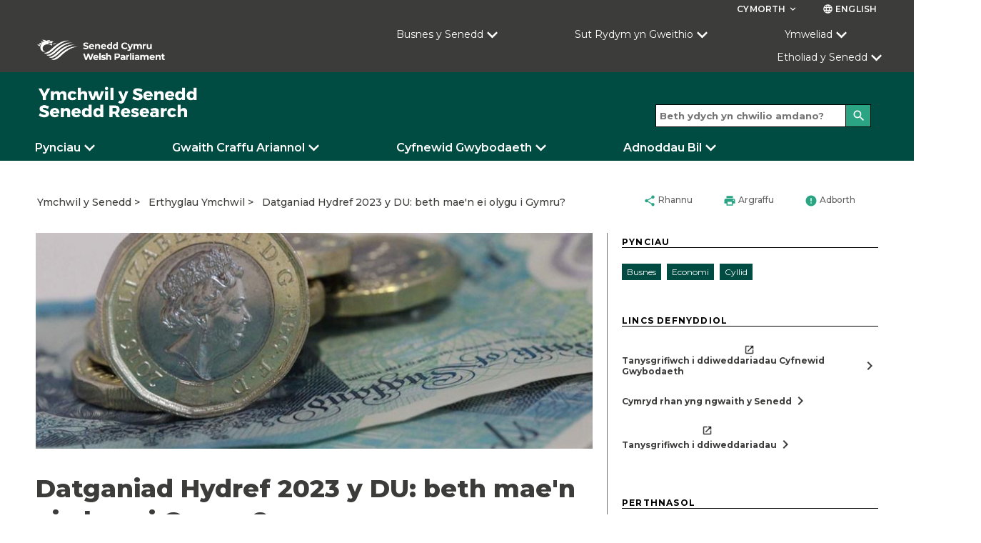

--- FILE ---
content_type: text/html; charset=utf-8
request_url: https://ymchwil.senedd.cymru/erthyglau-ymchwil/datganiad-hydref-2023-y-du-beth-mae-n-ei-olygu-i-gymru/?PageSize=1&Page=1&ViewModelType=Related&IsSubSearch=false&PageId=375243&Culture=cy-GB&SiteHomePageId=1426&Tags=Business&Tags=Economy&Tags=Finance
body_size: 22418
content:

<!doctype html>
<html lang="cy-GB" data-browser="Mozilla/5.0 (Macintosh; Intel Mac OS X 10_15_7) AppleWebKit/537.36 (KHTML, like Gecko) Chrome/131.0.0.0 Safari/537.36; ClaudeBot/1.0; &#x2B;claudebot@anthropic.com)">
<head>
    <title>Datganiad Hydref 2023 y DU: beth mae&#x27;n ei olygu i Gymru?</title>
    <meta charset="UTF-8" />
    <meta name="viewport" content="initial-scale=1.0, width=device-width">
    <meta name="description" content="The Welsh Parliament is the democratically elected body that represents the interests of Wales and its people. Commonly known as the Senedd, it makes laws for Wales, agrees Welsh taxes and holds the Welsh Government to account." />
    <meta name="robots" content="index, follow" />
    <meta name="culture" content="cy-GB" />
    <meta name="theme-color" content="#c9187e" />
    <meta name="twitter:card" content="summary_large_image" />
            <meta name="twitter:site" content="@SeneddCymru" />
    <meta property="og:title" content="Datganiad Hydref 2023 y DU: beth mae&#x27;n ei olygu i Gymru?" />
            <meta property="og:description" content="Cyhoeddodd Canghellor y Trysorlys Ddatganiad yr Hydref ar 22 Tachwedd gan ddweud ei fod yn ddatganiad &#x201C;ar gyfer twf&#x201D;. Mae&#x2019;r erthygl hon yn edrych ar rai o&#x2019;r prif newidiadau a sut y gallent effeithio ar Gymru." />
            <meta property="og:image" content="https://ymchwil.senedd.cymru/media/aqbpzzvj/1-coins-1.jpg" />
    <meta property="og:url" content="https://ymchwil.senedd.cymru/erthyglau-ymchwil/datganiad-hydref-2023-y-du-beth-mae-n-ei-olygu-i-gymru/" />
    <meta property="og:locale" content="cy-GB" />

    <link rel="stylesheet" href="https://fonts.googleapis.com/css?family=Montserrat:400,400i,500,600,600i,700,800&amp;display=swap">
    <link rel="stylesheet" href="https://fonts.googleapis.com/css?family=Material&#x2B;Icons">
    <link rel="stylesheet" type="text/css" media="all" href="/site/styles/main.css" />

    <link rel="icon" href="/media/zb4nreky/dark-green.png" />



                <link rel="stylesheet" href="/media/klrjhu4a/researchcssoverride_v35.css" />

    <script defer src="/site/scripts/picturefill.min.js"></script>
    <script defer src="/site/scripts/ImageLoad.min.js"></script>


</head>

<body>
    <a class="skip-to-content" accesskey="S" href="#content">Skip to main content</a>



    <header role="banner">
                
            
<div class="header header--microsite container">
        <div class="header__microsite-top">

            

<div class="row header__site-controls-container">
    <div class="header__site-controls">
        <div class="site-controls__item site-controls__item--help">

            <a class="link link--semi-bold link--small link--uppercase link--white" id="siteControlsHelpButton" href="#">
                Cymorth
                <i class="material-icons material-icons--tiny material-icons-align-sub" aria-hidden="true">
                    keyboard_arrow_down
                </i>
            </a>

                <ul class="site-controls__help-menu" aria-expanded="false" aria-label="Help Menu">
                        <li class="help-menu__item">
                            <a class="link link--bold help-menu__item-title" href="https://senedd.cymru/rhestr-termau/">Rhestr termau</a>
                        </li>
                        <li class="help-menu__item">
                            <a class="link link--bold help-menu__item-title" href="#">Cysylltu &#xE2; Ymchwil y Senedd</a>
                        </li>
                </ul>
        </div>

        <div class="site-controls__item site-controls__item">
            <a class="link link--semi-bold link--small link--language link--white" href="https://research.senedd.wales/research-articles/uk-autumn-statement-2023-what-does-it-mean-for-wales/?PageSize=1&amp;Page=1&amp;ViewModelType=Related&amp;IsSubSearch=false&amp;PageId=375243&amp;Culture=en-GB&amp;SiteHomePageId=1426&amp;Tags=Business&amp;Tags=Economy&amp;Tags=Finance" id="languageSwitchButton">
                <i class="material-icons material-icons--tiny material-icons-align-sub" aria-hidden="true">
                    language
                </i>
                English
            </a>
        </div>
    </div>
</div>
            <div class="row">
                <div class="header__inner header__inner--microsite-top">
                            <a class="header__logo header__logo--desktop header__logo--microsite" href="https://senedd.cymru/" accesskey="1">
                                <img class="senedd-logo" alt="" src="/media/yk3cljwm/senedd-cymru-white.png" />
                            </a>
                            <a class="header__logo header__logo--mobile header__logo--microsite" href="https://senedd.cymru/" accesskey="1">
                                <img class="senedd-logo" alt="" src="/media/pfjbb3go/senedd-logo-small-white.png" />
                            </a>

                    <button class="hamburger hamburger--spring hamburger--microsite" id="hamburger-menu-link" type="button" aria-label="Dewislen ff&#xF4;n symudol" aria-expanded="false">
                        <span class="hamburger-box">
                            <span class="hamburger-inner hamburger-inner--white"></span>
                        </span>
                    </button>

                    <div class="header__nav header__nav--full-width header__nav--microsite">
                        

<nav role="navigation" class="site-navigation site-navigation--hero-image   container" aria-label="Main Navigation" aria-live="assertive">
    <ul class="site-navigation__inner row">
                <li class="site-navigation__category ">

                        <button class="site-navigation__category-title-button site-navigation__category-title site-navigation__category-title--white " aria-expanded="false">Busnes y Senedd</button>
                        <div class="category-menu ">
                            <p class="category-menu__title">
                                <a class="category-menu__title link" href="https://senedd.cymru/busnes-y-senedd/">
                                    Mynd i dudalen Busnes y Senedd
                                    <i class="material-icons button__icon button__icon--medium button__icon--no-margin" aria-hidden="true">
                                        chevron_right
                                    </i>
                                </a>
                            </p>

                            <div class="horizontal-rule horizontal-rule--no-margin"></div>

                            <div class="category-menu__column-container">
                                    <div class="category-menu__column">
        <ul class="category-menu__sub-categories">
                    <li class="sub-categories__sub-category">
                                <h3 class="sub-category__title sub-category__title--link">
                                    <a class="sub-category__title link" href="https://senedd.cymru/busnes-y-senedd/cyfarfod-llawn/">
                                        Cyfarfod Llawn
                                        <i class="material-icons button__icon button__icon--light-grey button__icon--small button__icon--no-margin" aria-hidden="true">
                                            chevron_right
                                        </i>
                                    </a>
                                </h3>

                        
                            <ul class="sub-category__links">
                                    <li class="sub-category__link">
                                        <a class="link sub-category__link-title" href="https://senedd.cymru/busnes-y-senedd/cyfarfod-llawn/beth-yw-r-cyfarfod-llawn/">
                                            Beth yw&#x27;r Cyfarfod Llawn?
                                            <i class="material-icons button__icon button__icon--light-grey button__icon--small button__icon--no-margin" aria-hidden="true">
                                                chevron_right
                                            </i>
                                        </a>
                                    </li>
                            </ul>
                    </li>
                    <li class="sub-categories__sub-category">
                                <h3 class="sub-category__title sub-category__title--link">
                                    <a class="sub-category__title link" href="https://senedd.cymru/busnes-y-senedd/pwyllgorau/">
                                        Pwyllgorau&#x27;r Senedd
                                        <i class="material-icons button__icon button__icon--light-grey button__icon--small button__icon--no-margin" aria-hidden="true">
                                            chevron_right
                                        </i>
                                    </a>
                                </h3>

                        
                            <ul class="sub-category__links">
                                    <li class="sub-category__link">
                                        <a class="link sub-category__link-title" href="https://senedd.cymru/busnes-y-senedd/pwyllgorau/cymryd-rhan-mewn-pwyllgor/">
                                            Cymryd rhan mewn pwyllgor
                                            <i class="material-icons button__icon button__icon--light-grey button__icon--small button__icon--no-margin" aria-hidden="true">
                                                chevron_right
                                            </i>
                                        </a>
                                    </li>
                            </ul>
                    </li>
                    <li class="sub-categories__sub-category">
                                <h3 class="sub-category__title sub-category__title--link">
                                    <a class="sub-category__title link" href="https://cofnod.senedd.cymru/search">
                                        Y Cofnod
                                        <i class="material-icons button__icon button__icon--light-grey button__icon--small button__icon--no-margin" aria-hidden="true">
                                            chevron_right
                                        </i>
                                    </a>
                                </h3>

                        
                            <ul class="sub-category__links">
                                    <li class="sub-category__link">
                                        <a class="link sub-category__link-title" href="https://cofnod.senedd.cymru/search">
                                            Chwilio drwy&#x27;r Cofnod
                                            <i class="material-icons button__icon button__icon--light-grey button__icon--small button__icon--no-margin" aria-hidden="true">
                                                chevron_right
                                            </i>
                                        </a>
                                    </li>
                                    <li class="sub-category__link">
                                        <a class="link sub-category__link-title" href="https://senedd.cymru/busnes-y-senedd/gwybodaeth-am-gofnod-y-trafodion/">
                                            Gwybodaeth am Gofnod y Trafodion
                                            <i class="material-icons button__icon button__icon--light-grey button__icon--small button__icon--no-margin" aria-hidden="true">
                                                chevron_right
                                            </i>
                                        </a>
                                    </li>
                            </ul>
                    </li>
                    <li class="sub-categories__sub-category">
                                <h3 class="sub-category__title sub-category__title--link">
                                    <a class="sub-category__title link" href="https://senedd.cymru/busnes-y-senedd/deddfwriaeth/">
                                        Deddfwriaeth
                                        <i class="material-icons button__icon button__icon--light-grey button__icon--small button__icon--no-margin" aria-hidden="true">
                                            chevron_right
                                        </i>
                                    </a>
                                </h3>

                        
                            <ul class="sub-category__links">
                                    <li class="sub-category__link">
                                        <a class="link sub-category__link-title" href="https://senedd.cymru/busnes-y-senedd/deddfwriaeth/canllaw-i-r-broses-ddeddfu/">
                                            Canllaw i&#x27;r Broses Ddeddfu
                                            <i class="material-icons button__icon button__icon--light-grey button__icon--small button__icon--no-margin" aria-hidden="true">
                                                chevron_right
                                            </i>
                                        </a>
                                    </li>
                                    <li class="sub-category__link">
                                        <a class="link sub-category__link-title" href="https://senedd.cymru/busnes-y-senedd/deddfwriaeth/">
                                            Hynt Biliau&#x27;r Senedd
                                            <i class="material-icons button__icon button__icon--light-grey button__icon--small button__icon--no-margin" aria-hidden="true">
                                                chevron_right
                                            </i>
                                        </a>
                                    </li>
                                    <li class="sub-category__link">
                                        <a class="link sub-category__link-title" href="https://senedd.cymru/busnes-y-senedd/deddfwriaeth/deddfau-r-senedd/">
                                            Deddfau&#x2019;r Senedd
                                            <i class="material-icons button__icon button__icon--light-grey button__icon--small button__icon--no-margin" aria-hidden="true">
                                                chevron_right
                                            </i>
                                        </a>
                                    </li>
                                    <li class="sub-category__link">
                                        <a class="link sub-category__link-title" href="https://senedd.cymru/busnes-y-senedd/deddfwriaeth/is-ddeddfwriaeth/">
                                            Subordinate Legislation
                                            <i class="material-icons button__icon button__icon--light-grey button__icon--small button__icon--no-margin" aria-hidden="true">
                                                chevron_right
                                            </i>
                                        </a>
                                    </li>
                                    <li class="sub-category__link">
                                        <a class="link sub-category__link-title" href="https://senedd.cymru/busnes-y-senedd/cydsyniad-deddfwriaethol/">
                                            Cydsyniad Deddfwriaethol
                                            <i class="material-icons button__icon button__icon--light-grey button__icon--small button__icon--no-margin" aria-hidden="true">
                                                chevron_right
                                            </i>
                                        </a>
                                    </li>
                            </ul>
                    </li>
        </ul>
                                    </div>
                                    <div class="category-menu__column">
        <ul class="category-menu__sub-categories">
                    <li class="sub-categories__sub-category">
                                <h3 class="sub-category__title sub-category__title--link">
                                    <a class="sub-category__title link" href="https://senedd.cymru/busnes-y-senedd/dogfennau-papurau-ac-adroddiadau/">
                                        Dogfennau
                                        <i class="material-icons button__icon button__icon--light-grey button__icon--small button__icon--no-margin" aria-hidden="true">
                                            chevron_right
                                        </i>
                                    </a>
                                </h3>

                        
                            <ul class="sub-category__links">
                                    <li class="sub-category__link">
                                        <a class="link sub-category__link-title" href="https://senedd.cymru/busnes-y-senedd/ymddygiad-rheolau-a-chanllawiau/">
                                            Ymddygiad, Rheolau a Chanllawiau
                                            <i class="material-icons button__icon button__icon--light-grey button__icon--small button__icon--no-margin" aria-hidden="true">
                                                chevron_right
                                            </i>
                                        </a>
                                    </li>
                                    <li class="sub-category__link">
                                        <a class="link sub-category__link-title" href="https://senedd.cymru/busnes-y-senedd/dogfennau-papurau-ac-adroddiadau/">
                                            Dogfennau, Papurau ac Adroddiadau
                                            <i class="material-icons button__icon button__icon--light-grey button__icon--small button__icon--no-margin" aria-hidden="true">
                                                chevron_right
                                            </i>
                                        </a>
                                    </li>
                            </ul>
                    </li>
                    <li class="sub-categories__sub-category">
                                <h3 class="sub-category__title sub-category__title--link">
                                    <a class="sub-category__title link" href="https://senedd.cymru/busnes-y-senedd/deisebau/">
                                        Deisebau
                                        <i class="material-icons button__icon button__icon--light-grey button__icon--small button__icon--no-margin" aria-hidden="true">
                                            chevron_right
                                        </i>
                                    </a>
                                </h3>

                        
                            <ul class="sub-category__links">
                                    <li class="sub-category__link">
                                        <a class="link sub-category__link-title" href="https://deisebau.senedd.cymru/">
                                            Llofnodwch ddeiseb
                                            <i class="material-icons button__icon button__icon--light-grey button__icon--small button__icon--no-margin" aria-hidden="true">
                                                chevron_right
                                            </i>
                                        </a>
                                    </li>
                                    <li class="sub-category__link">
                                        <a class="link sub-category__link-title" href="https://senedd.cymru/busnes-y-senedd/deisebau/sut-mae-deisebau-n-gweithio/">
                                            Sut mae deisebau&#x2019;n gweithio
                                            <i class="material-icons button__icon button__icon--light-grey button__icon--small button__icon--no-margin" aria-hidden="true">
                                                chevron_right
                                            </i>
                                        </a>
                                    </li>
                                    <li class="sub-category__link">
                                        <a class="link sub-category__link-title" href="https://deisebau.senedd.cymru/deisebau/gwirio">
                                            Dechrau deiseb
                                            <i class="material-icons button__icon button__icon--light-grey button__icon--small button__icon--no-margin" aria-hidden="true">
                                                chevron_right
                                            </i>
                                        </a>
                                    </li>
                            </ul>
                    </li>
                    <li class="sub-categories__sub-category">
                                <h3 class="sub-category__title sub-category__title--link">
                                    <a class="sub-category__title link" href="https://senedd.cymru/senedd-nawr/">
                                        Senedd Nawr
                                        <i class="material-icons button__icon button__icon--light-grey button__icon--small button__icon--no-margin" aria-hidden="true">
                                            chevron_right
                                        </i>
                                    </a>
                                </h3>

                        
                            <ul class="sub-category__links">
                                    <li class="sub-category__link">
                                        <a class="link sub-category__link-title" href="https://senedd.cymru/senedd-nawr/pynciau/">
                                            Pynciau
                                            <i class="material-icons button__icon button__icon--light-grey button__icon--small button__icon--no-margin" aria-hidden="true">
                                                chevron_right
                                            </i>
                                        </a>
                                    </li>
                                    <li class="sub-category__link">
                                        <a class="link sub-category__link-title" href="https://senedd.cymru/senedd-nawr/blog-y-senedd/">
                                            Blog y Senedd
                                            <i class="material-icons button__icon button__icon--light-grey button__icon--small button__icon--no-margin" aria-hidden="true">
                                                chevron_right
                                            </i>
                                        </a>
                                    </li>
                            </ul>
                    </li>
                    <li class="sub-categories__sub-category">
                                <h3 class="sub-category__title sub-category__title--link">
                                    <a class="sub-category__title link" href="https://senedd.cymru/senedd-nawr/newyddion/">
                                        Newyddion
                                        <i class="material-icons button__icon button__icon--light-grey button__icon--small button__icon--no-margin" aria-hidden="true">
                                            chevron_right
                                        </i>
                                    </a>
                                </h3>

                        
                    </li>
                    <li class="sub-categories__sub-category">
                                <h3 class="sub-category__title sub-category__title--link">
                                    <a class="sub-category__title link" href="https://busnes.senedd.cymru/mgCalendarWeekView.aspx?MR=1&amp;umbraco=1">
                                        Calendr
                                        <i class="material-icons button__icon button__icon--light-grey button__icon--small button__icon--no-margin" aria-hidden="true">
                                            chevron_right
                                        </i>
                                    </a>
                                </h3>

                        
                            <ul class="sub-category__links">
                                    <li class="sub-category__link">
                                        <a class="link sub-category__link-title" href="https://senedd.cymru/busnes-y-senedd/amserlen-y-senedd/">
                                            Amserlen y Senedd
                                            <i class="material-icons button__icon button__icon--light-grey button__icon--small button__icon--no-margin" aria-hidden="true">
                                                chevron_right
                                            </i>
                                        </a>
                                    </li>
                                    <li class="sub-category__link">
                                        <a class="link sub-category__link-title" href="https://senedd.cymru/busnes-y-senedd/amserlen-y-senedd/dyddiadau-toriadau-r-senedd/">
                                            Dyddiadau toriadau&#x2019;r Senedd
                                            <i class="material-icons button__icon button__icon--light-grey button__icon--small button__icon--no-margin" aria-hidden="true">
                                                chevron_right
                                            </i>
                                        </a>
                                    </li>
                            </ul>
                    </li>
        </ul>
                                    </div>
                                    <div class="category-menu__column">
        <ul class="category-menu__sub-categories">
                    <li class="sub-categories__sub-category">
                                <h3 class="sub-category__title sub-category__title--link">
                                    <a class="sub-category__title link" href="https://senedd.cymru/dod-o-hyd-i-aelod-o-r-senedd/">
                                        Aelodau o&#x27;r Senedd
                                        <i class="material-icons button__icon button__icon--light-grey button__icon--small button__icon--no-margin" aria-hidden="true">
                                            chevron_right
                                        </i>
                                    </a>
                                </h3>

                        
                            <ul class="sub-category__links">
                                    <li class="sub-category__link">
                                        <a class="link sub-category__link-title" href="https://senedd.cymru/dod-o-hyd-i-aelod-o-r-senedd/">
                                            Dod o hyd i Aelod o&#x27;r Senedd
                                            <i class="material-icons button__icon button__icon--light-grey button__icon--small button__icon--no-margin" aria-hidden="true">
                                                chevron_right
                                            </i>
                                        </a>
                                    </li>
                            </ul>
                    </li>
                    <li class="sub-categories__sub-category">
                                <h3 class="sub-category__title sub-category__title--link">
                                    <a class="sub-category__title link" href="https://www.senedd.tv/">
                                        Senedd TV
                                        <i class="material-icons button__icon button__icon--light-grey button__icon--small button__icon--no-margin" aria-hidden="true">
                                            chevron_right
                                        </i>
                                    </a>
                                </h3>

                        
                    </li>
                    <li class="sub-categories__sub-category">
                                <h3 class="sub-category__title sub-category__title--link">
                                    <a class="sub-category__title link" href="/">
                                        Ymchwil y Senedd
                                        <i class="material-icons button__icon button__icon--light-grey button__icon--small button__icon--no-margin" aria-hidden="true">
                                            chevron_right
                                        </i>
                                    </a>
                                </h3>

                        
                    </li>
                    <li class="sub-categories__sub-category">
                                <h3 class="sub-category__title">
                                    Llywodraethu
                                </h3>

                        
                            <ul class="sub-category__links">
                                    <li class="sub-category__link">
                                        <a class="link sub-category__link-title" href="/comisiwn/">
                                            Comisiwn y Senedd
                                            <i class="material-icons button__icon button__icon--light-grey button__icon--small button__icon--no-margin" aria-hidden="true">
                                                chevron_right
                                            </i>
                                        </a>
                                    </li>
                                    <li class="sub-category__link">
                                        <a class="link sub-category__link-title" href="/comisiwn/mynediad-at-wybodaeth/">
                                            Mynediad at wybodaeth
                                            <i class="material-icons button__icon button__icon--light-grey button__icon--small button__icon--no-margin" aria-hidden="true">
                                                chevron_right
                                            </i>
                                        </a>
                                    </li>
                            </ul>
                    </li>
        </ul>
                                    </div>
                            </div>
                        </div>

                </li>
                <li class="site-navigation__category ">

                        <button class="site-navigation__category-title-button site-navigation__category-title site-navigation__category-title--white " aria-expanded="false">Sut Rydym yn Gweithio</button>
                        <div class="category-menu ">
                            <p class="category-menu__title">
                                <a class="category-menu__title link" href="https://senedd.cymru/sut-rydym-yn-gweithio/">
                                    Mynd i dudalen Sut rydym yn gweithio 
                                    <i class="material-icons button__icon button__icon--medium button__icon--no-margin" aria-hidden="true">
                                        chevron_right
                                    </i>
                                </a>
                            </p>

                            <div class="horizontal-rule horizontal-rule--no-margin"></div>

                            <div class="category-menu__column-container">
                                    <div class="category-menu__column">
        <ul class="category-menu__sub-categories">
                    <li class="sub-categories__sub-category">
                                <h3 class="sub-category__title">
                                    Ein r&#xF4;l
                                </h3>

                        
                    </li>
                    <li class="sub-categories__sub-category">
                                <h3 class="sub-category__title sub-category__title--link">
                                    <a class="sub-category__title link" href="https://senedd.cymru/sut-rydym-yn-gweithio/ein-rol/pwerau/">
                                        Pwerau
                                        <i class="material-icons button__icon button__icon--light-grey button__icon--small button__icon--no-margin" aria-hidden="true">
                                            chevron_right
                                        </i>
                                    </a>
                                </h3>

                        
                    </li>
                    <li class="sub-categories__sub-category">
                                <h3 class="sub-category__title sub-category__title--link">
                                    <a class="sub-category__title link" href="https://senedd.cymru/sut-rydym-yn-gweithio/ynghylch-aelodau-o-r-senedd/">
                                        Ynghylch Aelodau o&#x2019;r Senedd
                                        <i class="material-icons button__icon button__icon--light-grey button__icon--small button__icon--no-margin" aria-hidden="true">
                                            chevron_right
                                        </i>
                                    </a>
                                </h3>

                        
                    </li>
                    <li class="sub-categories__sub-category">
                                <h3 class="sub-category__title sub-category__title--link">
                                    <a class="sub-category__title link" href="https://senedd.cymru/busnes-y-senedd/pwyllgorau/ynglyn-a-phwyllgoraur-senedd/">
                                        Yngl&#x177;n &#xE2; Phwyllgorau
                                        <i class="material-icons button__icon button__icon--light-grey button__icon--small button__icon--no-margin" aria-hidden="true">
                                            chevron_right
                                        </i>
                                    </a>
                                </h3>

                        
                    </li>
        </ul>
                                    </div>
                                    <div class="category-menu__column">
        <ul class="category-menu__sub-categories">
                    <li class="sub-categories__sub-category">
                                <h3 class="sub-category__title sub-category__title--link">
                                    <a class="sub-category__title link" href="https://senedd.cymru/busnes-y-senedd/llywydd/">
                                        Y Llywydd
                                        <i class="material-icons button__icon button__icon--light-grey button__icon--small button__icon--no-margin" aria-hidden="true">
                                            chevron_right
                                        </i>
                                    </a>
                                </h3>

                        
                    </li>
                    <li class="sub-categories__sub-category">
                                <h3 class="sub-category__title sub-category__title--link">
                                    <a class="sub-category__title link" href="https://senedd.cymru/sut-rydym-yn-gweithio/hanes-datganoli-yng-nghymru/">
                                        Hanes Datganoli
                                        <i class="material-icons button__icon button__icon--light-grey button__icon--small button__icon--no-margin" aria-hidden="true">
                                            chevron_right
                                        </i>
                                    </a>
                                </h3>

                        
                    </li>
                    <li class="sub-categories__sub-category">
                                <h3 class="sub-category__title sub-category__title--link">
                                    <a class="sub-category__title link" href="https://senedd.cymru/cyfleoedd-gwaith/">
                                        Gweithio i ni
                                        <i class="material-icons button__icon button__icon--light-grey button__icon--small button__icon--no-margin" aria-hidden="true">
                                            chevron_right
                                        </i>
                                    </a>
                                </h3>

                        
                    </li>
                    <li class="sub-categories__sub-category">
                                <h3 class="sub-category__title sub-category__title--link">
                                    <a class="sub-category__title link" href="https://senedd.cymru/rhestr-termau/">
                                        Rhestr termau
                                        <i class="material-icons button__icon button__icon--light-grey button__icon--small button__icon--no-margin" aria-hidden="true">
                                            chevron_right
                                        </i>
                                    </a>
                                </h3>

                        
                    </li>
        </ul>
                                    </div>
                            </div>
                        </div>

                </li>
                <li class="site-navigation__category ">

                        <button class="site-navigation__category-title-button site-navigation__category-title site-navigation__category-title--white " aria-expanded="false">Ymweliad</button>
                        <div class="category-menu ">
                            <p class="category-menu__title">
                                <a class="category-menu__title link" href="https://senedd.cymru/ymweld-a-ni/">
                                    Ymweld &#xE2;&#x27;r Senedd
                                    <i class="material-icons button__icon button__icon--medium button__icon--no-margin" aria-hidden="true">
                                        chevron_right
                                    </i>
                                </a>
                            </p>

                            <div class="horizontal-rule horizontal-rule--no-margin"></div>

                            <div class="category-menu__column-container">
                                    <div class="category-menu__column">
        <ul class="category-menu__sub-categories">
                    <li class="sub-categories__sub-category">
                                <h3 class="sub-category__title sub-category__title--link">
                                    <a class="sub-category__title link" href="https://senedd.cymru/ymweld-a-ni/ein-hystad/y-senedd/">
                                        Yngl&#x177;n &#xE2;&#x2019;r Senedd
                                        <i class="material-icons button__icon button__icon--light-grey button__icon--small button__icon--no-margin" aria-hidden="true">
                                            chevron_right
                                        </i>
                                    </a>
                                </h3>

                        
                            <ul class="sub-category__links">
                                    <li class="sub-category__link">
                                        <a class="link sub-category__link-title" href="https://senedd.cymru/ymweld-a-ni/ein-hystad/cynlluniwch-eich-ymweliad/">
                                            Cynlluniwch eich Ymweliad
                                            <i class="material-icons button__icon button__icon--light-grey button__icon--small button__icon--no-margin" aria-hidden="true">
                                                chevron_right
                                            </i>
                                        </a>
                                    </li>
                                    <li class="sub-category__link">
                                        <a class="link sub-category__link-title" href="https://senedd.cymru/ymweld-a-ni/pethau-i-w-gwneud/teithiau-a-sgyrsiau-yn-y-senedd/">
                                            Teithiau a Sgyrsiau
                                            <i class="material-icons button__icon button__icon--light-grey button__icon--small button__icon--no-margin" aria-hidden="true">
                                                chevron_right
                                            </i>
                                        </a>
                                    </li>
                                    <li class="sub-category__link">
                                        <a class="link sub-category__link-title" href="https://senedd.cymru/ymweld-a-ni/pethau-i-w-gwneud/mynd-i-ddadl-neu-gyfarfod/">
                                            Mynd i Ddadl neu Gyfarfod
                                            <i class="material-icons button__icon button__icon--light-grey button__icon--small button__icon--no-margin" aria-hidden="true">
                                                chevron_right
                                            </i>
                                        </a>
                                    </li>
                                    <li class="sub-category__link">
                                        <a class="link sub-category__link-title" href="https://senedd.cymru/ymweld-a-ni/arddangosfeydd/">
                                            Arddangosfeydd
                                            <i class="material-icons button__icon button__icon--light-grey button__icon--small button__icon--no-margin" aria-hidden="true">
                                                chevron_right
                                            </i>
                                        </a>
                                    </li>
                            </ul>
                    </li>
                    <li class="sub-categories__sub-category">
                                <h3 class="sub-category__title sub-category__title--link">
                                    <a class="sub-category__title link" href="https://senedd.cymru/ymweld-a-ni/cynnal-digwyddiad/">
                                        Cynnal Digwyddiad
                                        <i class="material-icons button__icon button__icon--light-grey button__icon--small button__icon--no-margin" aria-hidden="true">
                                            chevron_right
                                        </i>
                                    </a>
                                </h3>

                        
                    </li>
        </ul>
                                    </div>
                                    <div class="category-menu__column">
        <ul class="category-menu__sub-categories">
                    <li class="sub-categories__sub-category">
                                <h3 class="sub-category__title sub-category__title--link">
                                    <a class="sub-category__title link" href="https://senedd.cymru/ymweld-a-ni/addysg-ac-ymgysylltu-a-phobl-ifanc/">
                                        Addysg ac Ymgysylltu &#xE2; Phobl Ifanc
                                        <i class="material-icons button__icon button__icon--light-grey button__icon--small button__icon--no-margin" aria-hidden="true">
                                            chevron_right
                                        </i>
                                    </a>
                                </h3>

                        
                            <ul class="sub-category__links">
                                    <li class="sub-category__link">
                                        <a class="link sub-category__link-title" href="https://senedd.cymru/ymweld-a-ni/addysg-ac-ymgysylltu-a-phobl-ifanc/ymweld-a-ni/">
                                            Ymweliadau ysgolion &#xE2;&#x2019;r Senedd
                                            <i class="material-icons button__icon button__icon--light-grey button__icon--small button__icon--no-margin" aria-hidden="true">
                                                chevron_right
                                            </i>
                                        </a>
                                    </li>
                            </ul>
                    </li>
                    <li class="sub-categories__sub-category">
                                <h3 class="sub-category__title sub-category__title--link">
                                    <a class="sub-category__title link" href="https://senedd.cymru/ymweld-a-ni/ymgysylltu/">
                                        Ledled Cymru
                                        <i class="material-icons button__icon button__icon--light-grey button__icon--small button__icon--no-margin" aria-hidden="true">
                                            chevron_right
                                        </i>
                                    </a>
                                </h3>

                        
                            <ul class="sub-category__links">
                                    <li class="sub-category__link">
                                        <a class="link sub-category__link-title" href="https://senedd.cymru/ymweld-a-ni/ymgysylltu/ymgysylltu-a-dinasyddion-1/">
                                            Ymgysylltu &#xE2; Dinasyddion
                                            <i class="material-icons button__icon button__icon--light-grey button__icon--small button__icon--no-margin" aria-hidden="true">
                                                chevron_right
                                            </i>
                                        </a>
                                    </li>
                            </ul>
                    </li>
                    <li class="sub-categories__sub-category">
                                <h3 class="sub-category__title sub-category__title--link">
                                    <a class="sub-category__title link" href="https://senedd.cymru/cymorth/cysylltu-a-ni/">
                                        Cysylltu &#xE2; ni
                                        <i class="material-icons button__icon button__icon--light-grey button__icon--small button__icon--no-margin" aria-hidden="true">
                                            chevron_right
                                        </i>
                                    </a>
                                </h3>

                        
                    </li>
        </ul>
                                    </div>
                            </div>
                        </div>

                </li>
                <li class="site-navigation__category ">

                        <a class="site-navigation__category-title site-navigation__category-title--white " href="https://senedd.cymru/etholiad-y-senedd-2026/">Etholiad y Senedd </a>

                </li>
    </ul>

</nav>


                    </div>
                </div>

                <div class="hamburger__container micro-site-hamburger__container---main-site">
                    <div class="hamburger__nav">
                        
<nav role="navigation" class="site-navigation__hamburger" aria-label="Main Navigation" aria-live="assertive">
    <ul class="site-hamburger__inner row">
                        <li class="site-hamburger__category">

                                <h3 class="site-hamburger__category-title">
                                    <a class="site-hamburger__category-title-button" role="button" tabindex="0" aria-expanded="false">
                                        Busnes y Senedd
                                        <i class=" material-icons button__icon button__icon--down" aria-hidden="true">chevron_right</i>
                                    </a>
                                </h3>
                                <div class="hamburger__category-menu" aria-expanded="false" style="height:0px;">
                                    <p class="hamburger-category-menu__title">
                                        <a class="hamburger-category-menu__title-link link" href="https://senedd.cymru/busnes-y-senedd/">
                                            Mynd i dudalen Busnes y Senedd
                                            <i class="material-icons button__icon button__icon--no-margin" aria-hidden="true">chevron_right</i>
                                        </a>
                                    </p>

                                    <div class="hamburger-category-menu__sub-categories-wrapper">
                                            <div class="category-menu__column">
        <ul class="hamburger-category-menu__sub-categories">
                    <li class="hamburger-sub-categories__sub-category">
                                <h3 class="hamburger-sub-category__title">
                                    <a class="hamburger-menu__sub-category-title" href="https://senedd.cymru/busnes-y-senedd/cyfarfod-llawn/">
                                        Cyfarfod Llawn
                                    </a>
                                </h3>

                            <ul class="hamburger-sub-category__links">
                                    <li class="hamburger-sub-category__link">
                                        <a class="link hamburger-sub-category__link-title" href="https://senedd.cymru/busnes-y-senedd/cyfarfod-llawn/beth-yw-r-cyfarfod-llawn/">
                                            Beth yw&#x27;r Cyfarfod Llawn?
                                            <i class="material-icons button__icon button__icon--light-grey button__icon--small button__icon--no-margin" aria-hidden="true">chevron_right</i>
                                        </a>
                                    </li>
                            </ul>

                    </li>
                    <li class="hamburger-sub-categories__sub-category">
                                <h3 class="hamburger-sub-category__title">
                                    <a class="hamburger-menu__sub-category-title" href="https://senedd.cymru/busnes-y-senedd/pwyllgorau/">
                                        Pwyllgorau&#x27;r Senedd
                                    </a>
                                </h3>

                            <ul class="hamburger-sub-category__links">
                                    <li class="hamburger-sub-category__link">
                                        <a class="link hamburger-sub-category__link-title" href="https://senedd.cymru/busnes-y-senedd/pwyllgorau/cymryd-rhan-mewn-pwyllgor/">
                                            Cymryd rhan mewn pwyllgor
                                            <i class="material-icons button__icon button__icon--light-grey button__icon--small button__icon--no-margin" aria-hidden="true">chevron_right</i>
                                        </a>
                                    </li>
                            </ul>

                    </li>
                    <li class="hamburger-sub-categories__sub-category">
                                <h3 class="hamburger-sub-category__title">
                                    <a class="hamburger-menu__sub-category-title" href="https://cofnod.senedd.cymru/search">
                                        Y Cofnod
                                    </a>
                                </h3>

                            <ul class="hamburger-sub-category__links">
                                    <li class="hamburger-sub-category__link">
                                        <a class="link hamburger-sub-category__link-title" href="https://cofnod.senedd.cymru/search">
                                            Chwilio drwy&#x27;r Cofnod
                                            <i class="material-icons button__icon button__icon--light-grey button__icon--small button__icon--no-margin" aria-hidden="true">chevron_right</i>
                                        </a>
                                    </li>
                                    <li class="hamburger-sub-category__link">
                                        <a class="link hamburger-sub-category__link-title" href="https://senedd.cymru/busnes-y-senedd/gwybodaeth-am-gofnod-y-trafodion/">
                                            Gwybodaeth am Gofnod y Trafodion
                                            <i class="material-icons button__icon button__icon--light-grey button__icon--small button__icon--no-margin" aria-hidden="true">chevron_right</i>
                                        </a>
                                    </li>
                            </ul>

                    </li>
                    <li class="hamburger-sub-categories__sub-category">
                                <h3 class="hamburger-sub-category__title">
                                    <a class="hamburger-menu__sub-category-title" href="https://senedd.cymru/busnes-y-senedd/deddfwriaeth/">
                                        Deddfwriaeth
                                    </a>
                                </h3>

                            <ul class="hamburger-sub-category__links">
                                    <li class="hamburger-sub-category__link">
                                        <a class="link hamburger-sub-category__link-title" href="https://senedd.cymru/busnes-y-senedd/deddfwriaeth/canllaw-i-r-broses-ddeddfu/">
                                            Canllaw i&#x27;r Broses Ddeddfu
                                            <i class="material-icons button__icon button__icon--light-grey button__icon--small button__icon--no-margin" aria-hidden="true">chevron_right</i>
                                        </a>
                                    </li>
                                    <li class="hamburger-sub-category__link">
                                        <a class="link hamburger-sub-category__link-title" href="https://senedd.cymru/busnes-y-senedd/deddfwriaeth/">
                                            Hynt Biliau&#x27;r Senedd
                                            <i class="material-icons button__icon button__icon--light-grey button__icon--small button__icon--no-margin" aria-hidden="true">chevron_right</i>
                                        </a>
                                    </li>
                                    <li class="hamburger-sub-category__link">
                                        <a class="link hamburger-sub-category__link-title" href="https://senedd.cymru/busnes-y-senedd/deddfwriaeth/deddfau-r-senedd/">
                                            Deddfau&#x2019;r Senedd
                                            <i class="material-icons button__icon button__icon--light-grey button__icon--small button__icon--no-margin" aria-hidden="true">chevron_right</i>
                                        </a>
                                    </li>
                                    <li class="hamburger-sub-category__link">
                                        <a class="link hamburger-sub-category__link-title" href="https://senedd.cymru/busnes-y-senedd/deddfwriaeth/is-ddeddfwriaeth/">
                                            Subordinate Legislation
                                            <i class="material-icons button__icon button__icon--light-grey button__icon--small button__icon--no-margin" aria-hidden="true">chevron_right</i>
                                        </a>
                                    </li>
                                    <li class="hamburger-sub-category__link">
                                        <a class="link hamburger-sub-category__link-title" href="https://senedd.cymru/busnes-y-senedd/cydsyniad-deddfwriaethol/">
                                            Cydsyniad Deddfwriaethol
                                            <i class="material-icons button__icon button__icon--light-grey button__icon--small button__icon--no-margin" aria-hidden="true">chevron_right</i>
                                        </a>
                                    </li>
                            </ul>

                    </li>
        </ul>
                                            </div>
                                            <div class="category-menu__column">
        <ul class="hamburger-category-menu__sub-categories">
                    <li class="hamburger-sub-categories__sub-category">
                                <h3 class="hamburger-sub-category__title">
                                    <a class="hamburger-menu__sub-category-title" href="https://senedd.cymru/busnes-y-senedd/dogfennau-papurau-ac-adroddiadau/">
                                        Dogfennau
                                    </a>
                                </h3>

                            <ul class="hamburger-sub-category__links">
                                    <li class="hamburger-sub-category__link">
                                        <a class="link hamburger-sub-category__link-title" href="https://senedd.cymru/busnes-y-senedd/ymddygiad-rheolau-a-chanllawiau/">
                                            Ymddygiad, Rheolau a Chanllawiau
                                            <i class="material-icons button__icon button__icon--light-grey button__icon--small button__icon--no-margin" aria-hidden="true">chevron_right</i>
                                        </a>
                                    </li>
                                    <li class="hamburger-sub-category__link">
                                        <a class="link hamburger-sub-category__link-title" href="https://senedd.cymru/busnes-y-senedd/dogfennau-papurau-ac-adroddiadau/">
                                            Dogfennau, Papurau ac Adroddiadau
                                            <i class="material-icons button__icon button__icon--light-grey button__icon--small button__icon--no-margin" aria-hidden="true">chevron_right</i>
                                        </a>
                                    </li>
                            </ul>

                    </li>
                    <li class="hamburger-sub-categories__sub-category">
                                <h3 class="hamburger-sub-category__title">
                                    <a class="hamburger-menu__sub-category-title" href="https://senedd.cymru/busnes-y-senedd/deisebau/">
                                        Deisebau
                                    </a>
                                </h3>

                            <ul class="hamburger-sub-category__links">
                                    <li class="hamburger-sub-category__link">
                                        <a class="link hamburger-sub-category__link-title" href="https://deisebau.senedd.cymru/">
                                            Llofnodwch ddeiseb
                                            <i class="material-icons button__icon button__icon--light-grey button__icon--small button__icon--no-margin" aria-hidden="true">chevron_right</i>
                                        </a>
                                    </li>
                                    <li class="hamburger-sub-category__link">
                                        <a class="link hamburger-sub-category__link-title" href="https://senedd.cymru/busnes-y-senedd/deisebau/sut-mae-deisebau-n-gweithio/">
                                            Sut mae deisebau&#x2019;n gweithio
                                            <i class="material-icons button__icon button__icon--light-grey button__icon--small button__icon--no-margin" aria-hidden="true">chevron_right</i>
                                        </a>
                                    </li>
                                    <li class="hamburger-sub-category__link">
                                        <a class="link hamburger-sub-category__link-title" href="https://deisebau.senedd.cymru/deisebau/gwirio">
                                            Dechrau deiseb
                                            <i class="material-icons button__icon button__icon--light-grey button__icon--small button__icon--no-margin" aria-hidden="true">chevron_right</i>
                                        </a>
                                    </li>
                            </ul>

                    </li>
                    <li class="hamburger-sub-categories__sub-category">
                                <h3 class="hamburger-sub-category__title">
                                    <a class="hamburger-menu__sub-category-title" href="https://senedd.cymru/senedd-nawr/">
                                        Senedd Nawr
                                    </a>
                                </h3>

                            <ul class="hamburger-sub-category__links">
                                    <li class="hamburger-sub-category__link">
                                        <a class="link hamburger-sub-category__link-title" href="https://senedd.cymru/senedd-nawr/pynciau/">
                                            Pynciau
                                            <i class="material-icons button__icon button__icon--light-grey button__icon--small button__icon--no-margin" aria-hidden="true">chevron_right</i>
                                        </a>
                                    </li>
                                    <li class="hamburger-sub-category__link">
                                        <a class="link hamburger-sub-category__link-title" href="https://senedd.cymru/senedd-nawr/blog-y-senedd/">
                                            Blog y Senedd
                                            <i class="material-icons button__icon button__icon--light-grey button__icon--small button__icon--no-margin" aria-hidden="true">chevron_right</i>
                                        </a>
                                    </li>
                            </ul>

                    </li>
                    <li class="hamburger-sub-categories__sub-category">
                                <h3 class="hamburger-sub-category__title">
                                    <a class="hamburger-menu__sub-category-title" href="https://senedd.cymru/senedd-nawr/newyddion/">
                                        Newyddion
                                    </a>
                                </h3>


                    </li>
                    <li class="hamburger-sub-categories__sub-category">
                                <h3 class="hamburger-sub-category__title">
                                    <a class="hamburger-menu__sub-category-title" href="https://busnes.senedd.cymru/mgCalendarWeekView.aspx?MR=1&amp;umbraco=1">
                                        Calendr
                                    </a>
                                </h3>

                            <ul class="hamburger-sub-category__links">
                                    <li class="hamburger-sub-category__link">
                                        <a class="link hamburger-sub-category__link-title" href="https://senedd.cymru/busnes-y-senedd/amserlen-y-senedd/">
                                            Amserlen y Senedd
                                            <i class="material-icons button__icon button__icon--light-grey button__icon--small button__icon--no-margin" aria-hidden="true">chevron_right</i>
                                        </a>
                                    </li>
                                    <li class="hamburger-sub-category__link">
                                        <a class="link hamburger-sub-category__link-title" href="https://senedd.cymru/busnes-y-senedd/amserlen-y-senedd/dyddiadau-toriadau-r-senedd/">
                                            Dyddiadau toriadau&#x2019;r Senedd
                                            <i class="material-icons button__icon button__icon--light-grey button__icon--small button__icon--no-margin" aria-hidden="true">chevron_right</i>
                                        </a>
                                    </li>
                            </ul>

                    </li>
        </ul>
                                            </div>
                                            <div class="category-menu__column">
        <ul class="hamburger-category-menu__sub-categories">
                    <li class="hamburger-sub-categories__sub-category">
                                <h3 class="hamburger-sub-category__title">
                                    <a class="hamburger-menu__sub-category-title" href="https://senedd.cymru/dod-o-hyd-i-aelod-o-r-senedd/">
                                        Aelodau o&#x27;r Senedd
                                    </a>
                                </h3>

                            <ul class="hamburger-sub-category__links">
                                    <li class="hamburger-sub-category__link">
                                        <a class="link hamburger-sub-category__link-title" href="https://senedd.cymru/dod-o-hyd-i-aelod-o-r-senedd/">
                                            Dod o hyd i Aelod o&#x27;r Senedd
                                            <i class="material-icons button__icon button__icon--light-grey button__icon--small button__icon--no-margin" aria-hidden="true">chevron_right</i>
                                        </a>
                                    </li>
                            </ul>

                    </li>
                    <li class="hamburger-sub-categories__sub-category">
                                <h3 class="hamburger-sub-category__title">
                                    <a class="hamburger-menu__sub-category-title" href="https://www.senedd.tv/">
                                        Senedd TV
                                    </a>
                                </h3>


                    </li>
                    <li class="hamburger-sub-categories__sub-category">
                                <h3 class="hamburger-sub-category__title">
                                    <a class="hamburger-menu__sub-category-title" href="/">
                                        Ymchwil y Senedd
                                    </a>
                                </h3>


                    </li>
                    <li class="hamburger-sub-categories__sub-category">
                                <a class="hamburger-sub-category__title hamburger-sub-category__title--with-subCategories" role="button" tabindex="0" aria-expanded="false">
                                    Llywodraethu
                                    <i class="material-icons button__icon button__icon--down button__icon--small" aria-hidden="true">chevron_right</i>
                                </a>

                            <ul class="hamburger-sub-category__links">
                                    <li class="hamburger-sub-category__link">
                                        <a class="link hamburger-sub-category__link-title" href="/comisiwn/">
                                            Comisiwn y Senedd
                                            <i class="material-icons button__icon button__icon--light-grey button__icon--small button__icon--no-margin" aria-hidden="true">chevron_right</i>
                                        </a>
                                    </li>
                                    <li class="hamburger-sub-category__link">
                                        <a class="link hamburger-sub-category__link-title" href="/comisiwn/mynediad-at-wybodaeth/">
                                            Mynediad at wybodaeth
                                            <i class="material-icons button__icon button__icon--light-grey button__icon--small button__icon--no-margin" aria-hidden="true">chevron_right</i>
                                        </a>
                                    </li>
                            </ul>

                    </li>
        </ul>
                                            </div>
                                    </div>

                                </div>

                        </li>
                        <li class="site-hamburger__category">

                                <h3 class="site-hamburger__category-title">
                                    <a class="site-hamburger__category-title-button" role="button" tabindex="0" aria-expanded="false">
                                        Sut Rydym yn Gweithio
                                        <i class=" material-icons button__icon button__icon--down" aria-hidden="true">chevron_right</i>
                                    </a>
                                </h3>
                                <div class="hamburger__category-menu" aria-expanded="false" style="height:0px;">
                                    <p class="hamburger-category-menu__title">
                                        <a class="hamburger-category-menu__title-link link" href="https://senedd.cymru/sut-rydym-yn-gweithio/">
                                            Mynd i dudalen Sut rydym yn gweithio 
                                            <i class="material-icons button__icon button__icon--no-margin" aria-hidden="true">chevron_right</i>
                                        </a>
                                    </p>

                                    <div class="hamburger-category-menu__sub-categories-wrapper">
                                            <div class="category-menu__column">
        <ul class="hamburger-category-menu__sub-categories">
                    <li class="hamburger-sub-categories__sub-category">
                                <h3 class="hamburger-sub-category__title" tabindex="0">
                                    Ein r&#xF4;l
                                </h3>


                    </li>
                    <li class="hamburger-sub-categories__sub-category">
                                <h3 class="hamburger-sub-category__title">
                                    <a class="hamburger-menu__sub-category-title" href="https://senedd.cymru/sut-rydym-yn-gweithio/ein-rol/pwerau/">
                                        Pwerau
                                    </a>
                                </h3>


                    </li>
                    <li class="hamburger-sub-categories__sub-category">
                                <h3 class="hamburger-sub-category__title">
                                    <a class="hamburger-menu__sub-category-title" href="https://senedd.cymru/sut-rydym-yn-gweithio/ynghylch-aelodau-o-r-senedd/">
                                        Ynghylch Aelodau o&#x2019;r Senedd
                                    </a>
                                </h3>


                    </li>
                    <li class="hamburger-sub-categories__sub-category">
                                <h3 class="hamburger-sub-category__title">
                                    <a class="hamburger-menu__sub-category-title" href="https://senedd.cymru/busnes-y-senedd/pwyllgorau/ynglyn-a-phwyllgoraur-senedd/">
                                        Yngl&#x177;n &#xE2; Phwyllgorau
                                    </a>
                                </h3>


                    </li>
        </ul>
                                            </div>
                                            <div class="category-menu__column">
        <ul class="hamburger-category-menu__sub-categories">
                    <li class="hamburger-sub-categories__sub-category">
                                <h3 class="hamburger-sub-category__title">
                                    <a class="hamburger-menu__sub-category-title" href="https://senedd.cymru/busnes-y-senedd/llywydd/">
                                        Y Llywydd
                                    </a>
                                </h3>


                    </li>
                    <li class="hamburger-sub-categories__sub-category">
                                <h3 class="hamburger-sub-category__title">
                                    <a class="hamburger-menu__sub-category-title" href="https://senedd.cymru/sut-rydym-yn-gweithio/hanes-datganoli-yng-nghymru/">
                                        Hanes Datganoli
                                    </a>
                                </h3>


                    </li>
                    <li class="hamburger-sub-categories__sub-category">
                                <h3 class="hamburger-sub-category__title">
                                    <a class="hamburger-menu__sub-category-title" href="https://senedd.cymru/cyfleoedd-gwaith/">
                                        Gweithio i ni
                                    </a>
                                </h3>


                    </li>
                    <li class="hamburger-sub-categories__sub-category">
                                <h3 class="hamburger-sub-category__title">
                                    <a class="hamburger-menu__sub-category-title" href="https://senedd.cymru/rhestr-termau/">
                                        Rhestr termau
                                    </a>
                                </h3>


                    </li>
        </ul>
                                            </div>
                                    </div>

                                </div>

                        </li>
                        <li class="site-hamburger__category">

                                <h3 class="site-hamburger__category-title">
                                    <a class="site-hamburger__category-title-button" role="button" tabindex="0" aria-expanded="false">
                                        Ymweliad
                                        <i class=" material-icons button__icon button__icon--down" aria-hidden="true">chevron_right</i>
                                    </a>
                                </h3>
                                <div class="hamburger__category-menu" aria-expanded="false" style="height:0px;">
                                    <p class="hamburger-category-menu__title">
                                        <a class="hamburger-category-menu__title-link link" href="https://senedd.cymru/ymweld-a-ni/">
                                            Ymweld &#xE2;&#x27;r Senedd
                                            <i class="material-icons button__icon button__icon--no-margin" aria-hidden="true">chevron_right</i>
                                        </a>
                                    </p>

                                    <div class="hamburger-category-menu__sub-categories-wrapper">
                                            <div class="category-menu__column">
        <ul class="hamburger-category-menu__sub-categories">
                    <li class="hamburger-sub-categories__sub-category">
                                <h3 class="hamburger-sub-category__title">
                                    <a class="hamburger-menu__sub-category-title" href="https://senedd.cymru/ymweld-a-ni/ein-hystad/y-senedd/">
                                        Yngl&#x177;n &#xE2;&#x2019;r Senedd
                                    </a>
                                </h3>

                            <ul class="hamburger-sub-category__links">
                                    <li class="hamburger-sub-category__link">
                                        <a class="link hamburger-sub-category__link-title" href="https://senedd.cymru/ymweld-a-ni/ein-hystad/cynlluniwch-eich-ymweliad/">
                                            Cynlluniwch eich Ymweliad
                                            <i class="material-icons button__icon button__icon--light-grey button__icon--small button__icon--no-margin" aria-hidden="true">chevron_right</i>
                                        </a>
                                    </li>
                                    <li class="hamburger-sub-category__link">
                                        <a class="link hamburger-sub-category__link-title" href="https://senedd.cymru/ymweld-a-ni/pethau-i-w-gwneud/teithiau-a-sgyrsiau-yn-y-senedd/">
                                            Teithiau a Sgyrsiau
                                            <i class="material-icons button__icon button__icon--light-grey button__icon--small button__icon--no-margin" aria-hidden="true">chevron_right</i>
                                        </a>
                                    </li>
                                    <li class="hamburger-sub-category__link">
                                        <a class="link hamburger-sub-category__link-title" href="https://senedd.cymru/ymweld-a-ni/pethau-i-w-gwneud/mynd-i-ddadl-neu-gyfarfod/">
                                            Mynd i Ddadl neu Gyfarfod
                                            <i class="material-icons button__icon button__icon--light-grey button__icon--small button__icon--no-margin" aria-hidden="true">chevron_right</i>
                                        </a>
                                    </li>
                                    <li class="hamburger-sub-category__link">
                                        <a class="link hamburger-sub-category__link-title" href="https://senedd.cymru/ymweld-a-ni/arddangosfeydd/">
                                            Arddangosfeydd
                                            <i class="material-icons button__icon button__icon--light-grey button__icon--small button__icon--no-margin" aria-hidden="true">chevron_right</i>
                                        </a>
                                    </li>
                            </ul>

                    </li>
                    <li class="hamburger-sub-categories__sub-category">
                                <h3 class="hamburger-sub-category__title">
                                    <a class="hamburger-menu__sub-category-title" href="https://senedd.cymru/ymweld-a-ni/cynnal-digwyddiad/">
                                        Cynnal Digwyddiad
                                    </a>
                                </h3>


                    </li>
        </ul>
                                            </div>
                                            <div class="category-menu__column">
        <ul class="hamburger-category-menu__sub-categories">
                    <li class="hamburger-sub-categories__sub-category">
                                <h3 class="hamburger-sub-category__title">
                                    <a class="hamburger-menu__sub-category-title" href="https://senedd.cymru/ymweld-a-ni/addysg-ac-ymgysylltu-a-phobl-ifanc/">
                                        Addysg ac Ymgysylltu &#xE2; Phobl Ifanc
                                    </a>
                                </h3>

                            <ul class="hamburger-sub-category__links">
                                    <li class="hamburger-sub-category__link">
                                        <a class="link hamburger-sub-category__link-title" href="https://senedd.cymru/ymweld-a-ni/addysg-ac-ymgysylltu-a-phobl-ifanc/ymweld-a-ni/">
                                            Ymweliadau ysgolion &#xE2;&#x2019;r Senedd
                                            <i class="material-icons button__icon button__icon--light-grey button__icon--small button__icon--no-margin" aria-hidden="true">chevron_right</i>
                                        </a>
                                    </li>
                            </ul>

                    </li>
                    <li class="hamburger-sub-categories__sub-category">
                                <h3 class="hamburger-sub-category__title">
                                    <a class="hamburger-menu__sub-category-title" href="https://senedd.cymru/ymweld-a-ni/ymgysylltu/">
                                        Ledled Cymru
                                    </a>
                                </h3>

                            <ul class="hamburger-sub-category__links">
                                    <li class="hamburger-sub-category__link">
                                        <a class="link hamburger-sub-category__link-title" href="https://senedd.cymru/ymweld-a-ni/ymgysylltu/ymgysylltu-a-dinasyddion-1/">
                                            Ymgysylltu &#xE2; Dinasyddion
                                            <i class="material-icons button__icon button__icon--light-grey button__icon--small button__icon--no-margin" aria-hidden="true">chevron_right</i>
                                        </a>
                                    </li>
                            </ul>

                    </li>
                    <li class="hamburger-sub-categories__sub-category">
                                <h3 class="hamburger-sub-category__title">
                                    <a class="hamburger-menu__sub-category-title" href="https://senedd.cymru/cymorth/cysylltu-a-ni/">
                                        Cysylltu &#xE2; ni
                                    </a>
                                </h3>


                    </li>
        </ul>
                                            </div>
                                    </div>

                                </div>

                        </li>
                        <li class="site-hamburger__category">

                                <a class="site-hamburger__category-title site-hamburger__category-title--main-link" href="https://senedd.cymru/etholiad-y-senedd-2026/">Etholiad y Senedd </a>

                        </li>

    </ul>

</nav>

;

                    </div>
                </div>
            </div>

        </div>
    <div class="header__microsite ">


        <div class="header__navigation-container header__navigation-container--microsite  header__navigation-container--header-background">


                <div class="header-background-image-container background-image">
                    <img class="header-background-image-container__image" src="/media/mkedjlrh/transparent.png?width=1920&amp;height=160&amp;v=1db4f0c598b60f0" alt="" />
                </div>

            <div class="micro-site-hamburger-button__container">
                <button class="hamburger hamburger--spring" type="button" aria-label="Navigation Button">
                    <span class="hamburger-box">
                        <span class="hamburger-inner hamburger-inner--white"></span>
                    </span>
                </button>

                <div class="hamburger__container micro-site-hamburger__container---micro-site ">
                    <div class="hamburger__nav">
                        
<nav role="navigation" class="site-navigation__hamburger" aria-label="Main Navigation" aria-live="assertive">
    <ul class="site-hamburger__inner row">
                        <li class="site-hamburger__category">

                                <h3 class="site-hamburger__category-title">
                                    <a class="site-hamburger__category-title-button" role="button" tabindex="0" aria-expanded="false">
                                        Pynciau
                                        <i class=" material-icons button__icon button__icon--down" aria-hidden="true">chevron_right</i>
                                    </a>
                                </h3>
                                <div class="hamburger__category-menu" aria-expanded="false" style="height:0px;">
                                    <p class="hamburger-category-menu__title">
                                        <a class="hamburger-category-menu__title-link link" href="/pynciau/">
                                            Gweld rhestru pynciau
                                            <i class="material-icons button__icon button__icon--no-margin" aria-hidden="true">chevron_right</i>
                                        </a>
                                    </p>

                                    <div class="hamburger-category-menu__sub-categories-wrapper">
                                            <div class="category-menu__column">
        <ul class="hamburger-category-menu__sub-categories">
                    <li class="hamburger-sub-categories__sub-category">
                                <h3 class="hamburger-sub-category__title">
                                    <a class="hamburger-menu__sub-category-title" href="/pynciau/amaethyddiaeth-coedwigaeth-a-bwyd/">
                                        Amaethyddiaeth, Coedwigaeth a Bwyd
                                    </a>
                                </h3>


                    </li>
                    <li class="hamburger-sub-categories__sub-category">
                                <h3 class="hamburger-sub-category__title">
                                    <a class="hamburger-menu__sub-category-title" href="/pynciau/lles-anifeiliaid/">
                                         Lles Anifeiliaid
                                    </a>
                                </h3>


                    </li>
                    <li class="hamburger-sub-categories__sub-category">
                                <h3 class="hamburger-sub-category__title">
                                    <a class="hamburger-menu__sub-category-title" href="/pynciau/gadael-yr-undeb-ewropeaidd/">
                                        Brexit
                                    </a>
                                </h3>


                    </li>
                    <li class="hamburger-sub-categories__sub-category">
                                <h3 class="hamburger-sub-category__title">
                                    <a class="hamburger-menu__sub-category-title" href="/pynciau/busnes-economi-a-chyllid/">
                                        Busnes, Economi a Chyllid
                                    </a>
                                </h3>


                    </li>
                    <li class="hamburger-sub-categories__sub-category">
                                <h3 class="hamburger-sub-category__title">
                                    <a class="hamburger-menu__sub-category-title" href="/pynciau/plant-a-phobl-ifanc/">
                                        Plant a Phobl Ifanc
                                    </a>
                                </h3>


                    </li>
                    <li class="hamburger-sub-categories__sub-category">
                                <h3 class="hamburger-sub-category__title">
                                    <a class="hamburger-menu__sub-category-title" href="/pynciau/cymunedau-a-tai/">
                                        Cymunedau a Tai
                                    </a>
                                </h3>


                    </li>
                    <li class="hamburger-sub-categories__sub-category">
                                <h3 class="hamburger-sub-category__title">
                                    <a class="hamburger-menu__sub-category-title" href="/pynciau/cyfansoddiad/">
                                        Cyfansoddiad
                                    </a>
                                </h3>


                    </li>
                    <li class="hamburger-sub-categories__sub-category">
                                <h3 class="hamburger-sub-category__title">
                                    <a class="hamburger-menu__sub-category-title" href="/pynciau/covid-19/">
                                        COVID-19
                                    </a>
                                </h3>


                    </li>
        </ul>
                                            </div>
                                            <div class="category-menu__column">
        <ul class="hamburger-category-menu__sub-categories">
                    <li class="hamburger-sub-categories__sub-category">
                                <h3 class="hamburger-sub-category__title">
                                    <a class="hamburger-menu__sub-category-title" href="/pynciau/diwylliant/">
                                        Diwylliant
                                    </a>
                                </h3>


                    </li>
                    <li class="hamburger-sub-categories__sub-category">
                                <h3 class="hamburger-sub-category__title">
                                    <a class="hamburger-menu__sub-category-title" href="/pynciau/delweddau-data/">
                                        Delweddau Data
                                    </a>
                                </h3>


                    </li>
                    <li class="hamburger-sub-categories__sub-category">
                                <h3 class="hamburger-sub-category__title">
                                    <a class="hamburger-menu__sub-category-title" href="/pynciau/addysg/">
                                        Addysg
                                    </a>
                                </h3>


                    </li>
                    <li class="hamburger-sub-categories__sub-category">
                                <h3 class="hamburger-sub-category__title">
                                    <a class="hamburger-menu__sub-category-title" href="/pynciau/ynni/">
                                        Ynni
                                    </a>
                                </h3>


                    </li>
                    <li class="hamburger-sub-categories__sub-category">
                                <h3 class="hamburger-sub-category__title">
                                    <a class="hamburger-menu__sub-category-title" href="/pynciau/yr-amgylchedd/">
                                        Yr Amgylchedd
                                    </a>
                                </h3>


                    </li>
                    <li class="hamburger-sub-categories__sub-category">
                                <h3 class="hamburger-sub-category__title">
                                    <a class="hamburger-menu__sub-category-title" href="/pynciau/cydraddoldeb-a-hawliau/">
                                        Cydraddoldeb a Hawliau
                                    </a>
                                </h3>


                    </li>
                    <li class="hamburger-sub-categories__sub-category">
                                <h3 class="hamburger-sub-category__title">
                                    <a class="hamburger-menu__sub-category-title" href="/pynciau/gwasanaethau-iechyd-a-gofal/">
                                         Gwasanaethau Iechyd a Gofal
                                    </a>
                                </h3>


                    </li>
                    <li class="hamburger-sub-categories__sub-category">
                                <h3 class="hamburger-sub-category__title">
                                    <a class="hamburger-menu__sub-category-title" href="/pynciau/cyfiawnder/">
                                        Cyfiawnder
                                    </a>
                                </h3>


                    </li>
                    <li class="hamburger-sub-categories__sub-category">
                                <h3 class="hamburger-sub-category__title">
                                    <a class="hamburger-menu__sub-category-title" href="/pynciau/rhyngwladol/">
                                        Rhyngwladol
                                    </a>
                                </h3>


                    </li>
        </ul>
                                            </div>
                                            <div class="category-menu__column">
        <ul class="hamburger-category-menu__sub-categories">
                    <li class="hamburger-sub-categories__sub-category">
                                <h3 class="hamburger-sub-category__title">
                                    <a class="hamburger-menu__sub-category-title" href="/pynciau/llywodraeth/">
                                        Llywodraeth
                                    </a>
                                </h3>


                    </li>
                    <li class="hamburger-sub-categories__sub-category">
                                <h3 class="hamburger-sub-category__title">
                                    <a class="hamburger-menu__sub-category-title" href="/pynciau/y-mor-a-physgodfeydd/">
                                        Y M&#xF4;r a Physgodfeydd
                                    </a>
                                </h3>


                    </li>
                    <li class="hamburger-sub-categories__sub-category">
                                <h3 class="hamburger-sub-category__title">
                                    <a class="hamburger-menu__sub-category-title" href="/pynciau/y-cyfryngau-a-chyfathrebu/">
                                        Y Cyfryngau a Chyfathrebu 
                                    </a>
                                </h3>


                    </li>
                    <li class="hamburger-sub-categories__sub-category">
                                <h3 class="hamburger-sub-category__title">
                                    <a class="hamburger-menu__sub-category-title" href="/pynciau/cynllunio/">
                                        Cynllunio
                                    </a>
                                </h3>


                    </li>
                    <li class="hamburger-sub-categories__sub-category">
                                <h3 class="hamburger-sub-category__title">
                                    <a class="hamburger-menu__sub-category-title" href="/pynciau/gofal-cymdeithasol/">
                                        Gofal Cymdeithasol
                                    </a>
                                </h3>


                    </li>
                    <li class="hamburger-sub-categories__sub-category">
                                <h3 class="hamburger-sub-category__title">
                                    <a class="hamburger-menu__sub-category-title" href="/pynciau/trafnidiaeth/">
                                        Trafnidiaeth
                                    </a>
                                </h3>


                    </li>
                    <li class="hamburger-sub-categories__sub-category">
                                <h3 class="hamburger-sub-category__title">
                                    <a class="hamburger-menu__sub-category-title" href="/pynciau/y-gymraeg/">
                                        Y Gymraeg
                                    </a>
                                </h3>


                    </li>
                    <li class="hamburger-sub-categories__sub-category">
                                <h3 class="hamburger-sub-category__title">
                                    <a class="hamburger-menu__sub-category-title" href="/pynciau/busnes-y-senedd/">
                                        Busnes y Senedd
                                    </a>
                                </h3>


                    </li>
        </ul>
                                            </div>
                                    </div>

                                </div>

                        </li>
                        <li class="site-hamburger__category">

                                <h3 class="site-hamburger__category-title">
                                    <a class="site-hamburger__category-title-button" role="button" tabindex="0" aria-expanded="false">
                                        Gwaith Craffu Ariannol
                                        <i class=" material-icons button__icon button__icon--down" aria-hidden="true">chevron_right</i>
                                    </a>
                                </h3>
                                <div class="hamburger__category-menu" aria-expanded="false" style="height:0px;">
                                    <p class="hamburger-category-menu__title">
                                        <a class="hamburger-category-menu__title-link link" href="/gwaith-craffu-ariannol/">
                                            Gwaith Craffu Ariannol
                                            <i class="material-icons button__icon button__icon--no-margin" aria-hidden="true">chevron_right</i>
                                        </a>
                                    </p>

                                    <div class="hamburger-category-menu__sub-categories-wrapper">
                                            <div class="category-menu__column">
        <ul class="hamburger-category-menu__sub-categories">
                    <li class="hamburger-sub-categories__sub-category">
                                <h3 class="hamburger-sub-category__title">
                                    <a class="hamburger-menu__sub-category-title" href="/gwaith-craffu-ariannol/gyllideb-ddrafft-llywodraeth-cymru-2026-2027/">
                                        Cyllideb 2026-27
                                    </a>
                                </h3>


                    </li>
                    <li class="hamburger-sub-categories__sub-category">
                                <h3 class="hamburger-sub-category__title">
                                    <a class="hamburger-menu__sub-category-title" href="/gwaith-craffu-ariannol/gyllideb-ddrafft-llywodraeth-cymru-2025-26/">
                                        Cyllideb 2025-26
                                    </a>
                                </h3>


                    </li>
                    <li class="hamburger-sub-categories__sub-category">
                                <h3 class="hamburger-sub-category__title">
                                    <a class="hamburger-menu__sub-category-title" href="/gwaith-craffu-ariannol/datganoli-cyllidol-yng-nghymru/">
                                        Datganoli cyllidol yng Nghymru
                                    </a>
                                </h3>


                    </li>
        </ul>
                                            </div>
                                    </div>

                                </div>

                        </li>
                        <li class="site-hamburger__category">

                                <h3 class="site-hamburger__category-title">
                                    <a class="site-hamburger__category-title-button" role="button" tabindex="0" aria-expanded="false">
                                        Cyfnewid Gwybodaeth
                                        <i class=" material-icons button__icon button__icon--down" aria-hidden="true">chevron_right</i>
                                    </a>
                                </h3>
                                <div class="hamburger__category-menu" aria-expanded="false" style="height:0px;">
                                    <p class="hamburger-category-menu__title">
                                        <a class="hamburger-category-menu__title-link link" href="/cyfnewid-gwybodaeth/">
                                            Cyfnewid Gwybodaeth
                                            <i class="material-icons button__icon button__icon--no-margin" aria-hidden="true">chevron_right</i>
                                        </a>
                                    </p>

                                    <div class="hamburger-category-menu__sub-categories-wrapper">
                                            <div class="category-menu__column">
        <ul class="hamburger-category-menu__sub-categories">
                    <li class="hamburger-sub-categories__sub-category">
                                <h3 class="hamburger-sub-category__title">
                                    <a class="hamburger-menu__sub-category-title" href="/cyfnewid-gwybodaeth/fel-ymchwilydd-pam-ddylech-chi-ymgysylltu-a-r-senedd/">
                                        Fel ymchwilydd, pam ddylech chi ymgysylltu &#xE2;&#x2019;r Senedd?
                                    </a>
                                </h3>


                    </li>
                    <li class="hamburger-sub-categories__sub-category">
                                <h3 class="hamburger-sub-category__title">
                                    <a class="hamburger-menu__sub-category-title" href="/cyfnewid-gwybodaeth/cymryd-rhan-yng-ngwaith-y-senedd/">
                                        Cymryd rhan yng ngwaith y Senedd
                                    </a>
                                </h3>


                    </li>
                    <li class="hamburger-sub-categories__sub-category">
                                <h3 class="hamburger-sub-category__title">
                                    <a class="hamburger-menu__sub-category-title" href="/cyfnewid-gwybodaeth/y-cynllun-cymrodoriaeth-academaidd/">
                                        Y Cynllun Cymrodoriaeth Academaidd
                                    </a>
                                </h3>


                    </li>
                    <li class="hamburger-sub-categories__sub-category">
                                <h3 class="hamburger-sub-category__title">
                                    <a class="hamburger-menu__sub-category-title" href="https://senedd.cymru/busnes-y-senedd/meysydd-o-ddiddordeb-ymchwil/">
                                        Meysydd o Ddiddordeb Ymchwil
                                    </a>
                                </h3>


                    </li>
        </ul>
                                            </div>
                                            <div class="category-menu__column">
        <ul class="hamburger-category-menu__sub-categories">
                    <li class="hamburger-sub-categories__sub-category">
                                <h3 class="hamburger-sub-category__title">
                                    <a class="hamburger-menu__sub-category-title" href="/cyfnewid-gwybodaeth/lleoliadau-i-fyfyrwyr-doethuriaeth-gan-ymchwil-ac-arloesi-yn-y-du/">
                                        Lleoliadau Myfyrwyr PhD UKRI
                                    </a>
                                </h3>


                    </li>
                    <li class="hamburger-sub-categories__sub-category">
                                <h3 class="hamburger-sub-category__title">
                                    <a class="hamburger-menu__sub-category-title" href="/cyfnewid-gwybodaeth/cofrestr-arbenigwyr-covid-19/">
                                        Cofrestr Arbenigwyr COVID-19
                                    </a>
                                </h3>


                    </li>
                    <li class="hamburger-sub-categories__sub-category">
                                <h3 class="hamburger-sub-category__title">
                                    <a class="hamburger-menu__sub-category-title" href="/cyfnewid-gwybodaeth/fframwaith-rhagoriaeth-ymchwil/">
                                        Y Fframwaith Rhagoriaeth Ymchwil
                                    </a>
                                </h3>


                    </li>
                    <li class="hamburger-sub-categories__sub-category">
                                <h3 class="hamburger-sub-category__title">
                                    <a class="hamburger-menu__sub-category-title" href="/cyfnewid-gwybodaeth/canllawiau-a-hyfforddiant/">
                                        Canllawiau a hyfforddiant
                                    </a>
                                </h3>


                    </li>
        </ul>
                                            </div>
                                    </div>

                                </div>

                        </li>
                        <li class="site-hamburger__category">

                                <a class="site-hamburger__category-title site-hamburger__category-title--main-link" href="/adnoddau-bil/">Adnoddau Bil </a>

                        </li>

    </ul>

        <div class="hamburger__search-container">
            <div class="hamburger__search">
                

    <form class="site-search__form " action="/chwilio/" method="GET">
        <div class="site-search-input-container">
            <input accesskey="4" class="site-search__input-box " type="text" placeholder="Beth ydych yn chwilio amdano?" name="searchTerm" aria-label="Hamburger search bar">
        </div>
        <div class="site-search-button-container">
            <button class="button button--site-search " aria-label="Hamburger search">
                <i class="material-icons material-icons--align-middle" aria-hidden="true">
                    search
                </i>
            </button>
        </div>
    </form>

            </div>
        </div>
</nav>

;

                    </div>
                </div>
            </div>

            <div class="row">
                <div class="header__inner header__inner--microsite">

                            <a class="header__logo header__logo--desktop header__logo--microsite-hero-desktop" href="/" aria-label="/">
                                <img class="senedd-logo" alt="" src="/media/zk1br3nn/senedd-research-service-logo.png" />
                            </a>
                            <a class="header__logo header__logo--mobile header__logo--microsite-hero-mobile" href="/" aria-label="/">
                                <img class="senedd-logo" alt="" src="/media/zk1br3nn/senedd-research-service-logo.png" />
                            </a>

                    <div class="header__search header__search--microsite-hero">
                        

    <form class="site-search__form " action="/chwilio/" method="GET">
        <div class="site-search-input-container">
            <input accesskey="4" class="site-search__input-box " type="text" placeholder="Beth ydych yn chwilio amdano?" name="searchTerm" aria-label="Search bar">
        </div>
        <div class="site-search-button-container">
            <button class="button button--site-search " aria-label="Search">
                <i class="material-icons material-icons--align-middle" aria-hidden="true">
                    search
                </i>
            </button>
        </div>
    </form>

                    </div>

                </div>


                <div class="header__nav header__nav--full-width header__nav--align-left">
                    

<nav role="navigation" class="site-navigation site-navigation--hero-image  site-navigation--microsite container" aria-label="Microsite Navigation" aria-live="assertive">
    <ul class="site-navigation__inner row">
                <li class="site-navigation__category site-navigation__category--microsite">

                        <button class="site-navigation__category-title-button site-navigation__category-title site-navigation__category-title--white site-navigation__category-title--microsite" aria-expanded="false">Pynciau</button>
                        <div class="category-menu category-menu--microsite">
                            <p class="category-menu__title">
                                <a class="category-menu__title link" href="/pynciau/">
                                    Gweld rhestru pynciau
                                    <i class="material-icons button__icon button__icon--medium button__icon--no-margin" aria-hidden="true">
                                        chevron_right
                                    </i>
                                </a>
                            </p>

                            <div class="horizontal-rule horizontal-rule--no-margin"></div>

                            <div class="category-menu__column-container">
                                    <div class="category-menu__column">
        <ul class="category-menu__sub-categories">
                    <li class="sub-categories__sub-category">
                                <h3 class="sub-category__title sub-category__title--link">
                                    <a class="sub-category__title link" href="/pynciau/amaethyddiaeth-coedwigaeth-a-bwyd/">
                                        Amaethyddiaeth, Coedwigaeth a Bwyd
                                        <i class="material-icons button__icon button__icon--light-grey button__icon--small button__icon--no-margin" aria-hidden="true">
                                            chevron_right
                                        </i>
                                    </a>
                                </h3>

                        
                    </li>
                    <li class="sub-categories__sub-category">
                                <h3 class="sub-category__title sub-category__title--link">
                                    <a class="sub-category__title link" href="/pynciau/lles-anifeiliaid/">
                                         Lles Anifeiliaid
                                        <i class="material-icons button__icon button__icon--light-grey button__icon--small button__icon--no-margin" aria-hidden="true">
                                            chevron_right
                                        </i>
                                    </a>
                                </h3>

                        
                    </li>
                    <li class="sub-categories__sub-category">
                                <h3 class="sub-category__title sub-category__title--link">
                                    <a class="sub-category__title link" href="/pynciau/gadael-yr-undeb-ewropeaidd/">
                                        Brexit
                                        <i class="material-icons button__icon button__icon--light-grey button__icon--small button__icon--no-margin" aria-hidden="true">
                                            chevron_right
                                        </i>
                                    </a>
                                </h3>

                        
                    </li>
                    <li class="sub-categories__sub-category">
                                <h3 class="sub-category__title sub-category__title--link">
                                    <a class="sub-category__title link" href="/pynciau/busnes-economi-a-chyllid/">
                                        Busnes, Economi a Chyllid
                                        <i class="material-icons button__icon button__icon--light-grey button__icon--small button__icon--no-margin" aria-hidden="true">
                                            chevron_right
                                        </i>
                                    </a>
                                </h3>

                        
                    </li>
                    <li class="sub-categories__sub-category">
                                <h3 class="sub-category__title sub-category__title--link">
                                    <a class="sub-category__title link" href="/pynciau/plant-a-phobl-ifanc/">
                                        Plant a Phobl Ifanc
                                        <i class="material-icons button__icon button__icon--light-grey button__icon--small button__icon--no-margin" aria-hidden="true">
                                            chevron_right
                                        </i>
                                    </a>
                                </h3>

                        
                    </li>
                    <li class="sub-categories__sub-category">
                                <h3 class="sub-category__title sub-category__title--link">
                                    <a class="sub-category__title link" href="/pynciau/cymunedau-a-tai/">
                                        Cymunedau a Tai
                                        <i class="material-icons button__icon button__icon--light-grey button__icon--small button__icon--no-margin" aria-hidden="true">
                                            chevron_right
                                        </i>
                                    </a>
                                </h3>

                        
                    </li>
                    <li class="sub-categories__sub-category">
                                <h3 class="sub-category__title sub-category__title--link">
                                    <a class="sub-category__title link" href="/pynciau/cyfansoddiad/">
                                        Cyfansoddiad
                                        <i class="material-icons button__icon button__icon--light-grey button__icon--small button__icon--no-margin" aria-hidden="true">
                                            chevron_right
                                        </i>
                                    </a>
                                </h3>

                        
                    </li>
                    <li class="sub-categories__sub-category">
                                <h3 class="sub-category__title sub-category__title--link">
                                    <a class="sub-category__title link" href="/pynciau/covid-19/">
                                        COVID-19
                                        <i class="material-icons button__icon button__icon--light-grey button__icon--small button__icon--no-margin" aria-hidden="true">
                                            chevron_right
                                        </i>
                                    </a>
                                </h3>

                        
                    </li>
        </ul>
                                    </div>
                                    <div class="category-menu__column">
        <ul class="category-menu__sub-categories">
                    <li class="sub-categories__sub-category">
                                <h3 class="sub-category__title sub-category__title--link">
                                    <a class="sub-category__title link" href="/pynciau/diwylliant/">
                                        Diwylliant
                                        <i class="material-icons button__icon button__icon--light-grey button__icon--small button__icon--no-margin" aria-hidden="true">
                                            chevron_right
                                        </i>
                                    </a>
                                </h3>

                        
                    </li>
                    <li class="sub-categories__sub-category">
                                <h3 class="sub-category__title sub-category__title--link">
                                    <a class="sub-category__title link" href="/pynciau/delweddau-data/">
                                        Delweddau Data
                                        <i class="material-icons button__icon button__icon--light-grey button__icon--small button__icon--no-margin" aria-hidden="true">
                                            chevron_right
                                        </i>
                                    </a>
                                </h3>

                        
                    </li>
                    <li class="sub-categories__sub-category">
                                <h3 class="sub-category__title sub-category__title--link">
                                    <a class="sub-category__title link" href="/pynciau/addysg/">
                                        Addysg
                                        <i class="material-icons button__icon button__icon--light-grey button__icon--small button__icon--no-margin" aria-hidden="true">
                                            chevron_right
                                        </i>
                                    </a>
                                </h3>

                        
                    </li>
                    <li class="sub-categories__sub-category">
                                <h3 class="sub-category__title sub-category__title--link">
                                    <a class="sub-category__title link" href="/pynciau/ynni/">
                                        Ynni
                                        <i class="material-icons button__icon button__icon--light-grey button__icon--small button__icon--no-margin" aria-hidden="true">
                                            chevron_right
                                        </i>
                                    </a>
                                </h3>

                        
                    </li>
                    <li class="sub-categories__sub-category">
                                <h3 class="sub-category__title sub-category__title--link">
                                    <a class="sub-category__title link" href="/pynciau/yr-amgylchedd/">
                                        Yr Amgylchedd
                                        <i class="material-icons button__icon button__icon--light-grey button__icon--small button__icon--no-margin" aria-hidden="true">
                                            chevron_right
                                        </i>
                                    </a>
                                </h3>

                        
                    </li>
                    <li class="sub-categories__sub-category">
                                <h3 class="sub-category__title sub-category__title--link">
                                    <a class="sub-category__title link" href="/pynciau/cydraddoldeb-a-hawliau/">
                                        Cydraddoldeb a Hawliau
                                        <i class="material-icons button__icon button__icon--light-grey button__icon--small button__icon--no-margin" aria-hidden="true">
                                            chevron_right
                                        </i>
                                    </a>
                                </h3>

                        
                    </li>
                    <li class="sub-categories__sub-category">
                                <h3 class="sub-category__title sub-category__title--link">
                                    <a class="sub-category__title link" href="/pynciau/gwasanaethau-iechyd-a-gofal/">
                                         Gwasanaethau Iechyd a Gofal
                                        <i class="material-icons button__icon button__icon--light-grey button__icon--small button__icon--no-margin" aria-hidden="true">
                                            chevron_right
                                        </i>
                                    </a>
                                </h3>

                        
                    </li>
                    <li class="sub-categories__sub-category">
                                <h3 class="sub-category__title sub-category__title--link">
                                    <a class="sub-category__title link" href="/pynciau/cyfiawnder/">
                                        Cyfiawnder
                                        <i class="material-icons button__icon button__icon--light-grey button__icon--small button__icon--no-margin" aria-hidden="true">
                                            chevron_right
                                        </i>
                                    </a>
                                </h3>

                        
                    </li>
                    <li class="sub-categories__sub-category">
                                <h3 class="sub-category__title sub-category__title--link">
                                    <a class="sub-category__title link" href="/pynciau/rhyngwladol/">
                                        Rhyngwladol
                                        <i class="material-icons button__icon button__icon--light-grey button__icon--small button__icon--no-margin" aria-hidden="true">
                                            chevron_right
                                        </i>
                                    </a>
                                </h3>

                        
                    </li>
        </ul>
                                    </div>
                                    <div class="category-menu__column">
        <ul class="category-menu__sub-categories">
                    <li class="sub-categories__sub-category">
                                <h3 class="sub-category__title sub-category__title--link">
                                    <a class="sub-category__title link" href="/pynciau/llywodraeth/">
                                        Llywodraeth
                                        <i class="material-icons button__icon button__icon--light-grey button__icon--small button__icon--no-margin" aria-hidden="true">
                                            chevron_right
                                        </i>
                                    </a>
                                </h3>

                        
                    </li>
                    <li class="sub-categories__sub-category">
                                <h3 class="sub-category__title sub-category__title--link">
                                    <a class="sub-category__title link" href="/pynciau/y-mor-a-physgodfeydd/">
                                        Y M&#xF4;r a Physgodfeydd
                                        <i class="material-icons button__icon button__icon--light-grey button__icon--small button__icon--no-margin" aria-hidden="true">
                                            chevron_right
                                        </i>
                                    </a>
                                </h3>

                        
                    </li>
                    <li class="sub-categories__sub-category">
                                <h3 class="sub-category__title sub-category__title--link">
                                    <a class="sub-category__title link" href="/pynciau/y-cyfryngau-a-chyfathrebu/">
                                        Y Cyfryngau a Chyfathrebu 
                                        <i class="material-icons button__icon button__icon--light-grey button__icon--small button__icon--no-margin" aria-hidden="true">
                                            chevron_right
                                        </i>
                                    </a>
                                </h3>

                        
                    </li>
                    <li class="sub-categories__sub-category">
                                <h3 class="sub-category__title sub-category__title--link">
                                    <a class="sub-category__title link" href="/pynciau/cynllunio/">
                                        Cynllunio
                                        <i class="material-icons button__icon button__icon--light-grey button__icon--small button__icon--no-margin" aria-hidden="true">
                                            chevron_right
                                        </i>
                                    </a>
                                </h3>

                        
                    </li>
                    <li class="sub-categories__sub-category">
                                <h3 class="sub-category__title sub-category__title--link">
                                    <a class="sub-category__title link" href="/pynciau/gofal-cymdeithasol/">
                                        Gofal Cymdeithasol
                                        <i class="material-icons button__icon button__icon--light-grey button__icon--small button__icon--no-margin" aria-hidden="true">
                                            chevron_right
                                        </i>
                                    </a>
                                </h3>

                        
                    </li>
                    <li class="sub-categories__sub-category">
                                <h3 class="sub-category__title sub-category__title--link">
                                    <a class="sub-category__title link" href="/pynciau/trafnidiaeth/">
                                        Trafnidiaeth
                                        <i class="material-icons button__icon button__icon--light-grey button__icon--small button__icon--no-margin" aria-hidden="true">
                                            chevron_right
                                        </i>
                                    </a>
                                </h3>

                        
                    </li>
                    <li class="sub-categories__sub-category">
                                <h3 class="sub-category__title sub-category__title--link">
                                    <a class="sub-category__title link" href="/pynciau/y-gymraeg/">
                                        Y Gymraeg
                                        <i class="material-icons button__icon button__icon--light-grey button__icon--small button__icon--no-margin" aria-hidden="true">
                                            chevron_right
                                        </i>
                                    </a>
                                </h3>

                        
                    </li>
                    <li class="sub-categories__sub-category">
                                <h3 class="sub-category__title sub-category__title--link">
                                    <a class="sub-category__title link" href="/pynciau/busnes-y-senedd/">
                                        Busnes y Senedd
                                        <i class="material-icons button__icon button__icon--light-grey button__icon--small button__icon--no-margin" aria-hidden="true">
                                            chevron_right
                                        </i>
                                    </a>
                                </h3>

                        
                    </li>
        </ul>
                                    </div>
                            </div>
                        </div>

                </li>
                <li class="site-navigation__category site-navigation__category--microsite">

                        <button class="site-navigation__category-title-button site-navigation__category-title site-navigation__category-title--white site-navigation__category-title--microsite" aria-expanded="false">Gwaith Craffu Ariannol</button>
                        <div class="category-menu category-menu--microsite">
                            <p class="category-menu__title">
                                <a class="category-menu__title link" href="/gwaith-craffu-ariannol/">
                                    Gwaith Craffu Ariannol
                                    <i class="material-icons button__icon button__icon--medium button__icon--no-margin" aria-hidden="true">
                                        chevron_right
                                    </i>
                                </a>
                            </p>

                            <div class="horizontal-rule horizontal-rule--no-margin"></div>

                            <div class="category-menu__column-container">
                                    <div class="category-menu__column">
        <ul class="category-menu__sub-categories">
                    <li class="sub-categories__sub-category">
                                <h3 class="sub-category__title sub-category__title--link">
                                    <a class="sub-category__title link" href="/gwaith-craffu-ariannol/gyllideb-ddrafft-llywodraeth-cymru-2026-2027/">
                                        Cyllideb 2026-27
                                        <i class="material-icons button__icon button__icon--light-grey button__icon--small button__icon--no-margin" aria-hidden="true">
                                            chevron_right
                                        </i>
                                    </a>
                                </h3>

                        
                    </li>
                    <li class="sub-categories__sub-category">
                                <h3 class="sub-category__title sub-category__title--link">
                                    <a class="sub-category__title link" href="/gwaith-craffu-ariannol/gyllideb-ddrafft-llywodraeth-cymru-2025-26/">
                                        Cyllideb 2025-26
                                        <i class="material-icons button__icon button__icon--light-grey button__icon--small button__icon--no-margin" aria-hidden="true">
                                            chevron_right
                                        </i>
                                    </a>
                                </h3>

                        
                    </li>
                    <li class="sub-categories__sub-category">
                                <h3 class="sub-category__title sub-category__title--link">
                                    <a class="sub-category__title link" href="/gwaith-craffu-ariannol/datganoli-cyllidol-yng-nghymru/">
                                        Datganoli cyllidol yng Nghymru
                                        <i class="material-icons button__icon button__icon--light-grey button__icon--small button__icon--no-margin" aria-hidden="true">
                                            chevron_right
                                        </i>
                                    </a>
                                </h3>

                        
                    </li>
        </ul>
                                    </div>
                            </div>
                        </div>

                </li>
                <li class="site-navigation__category site-navigation__category--microsite">

                        <button class="site-navigation__category-title-button site-navigation__category-title site-navigation__category-title--white site-navigation__category-title--microsite" aria-expanded="false">Cyfnewid Gwybodaeth</button>
                        <div class="category-menu category-menu--microsite">
                            <p class="category-menu__title">
                                <a class="category-menu__title link" href="/cyfnewid-gwybodaeth/">
                                    Cyfnewid Gwybodaeth
                                    <i class="material-icons button__icon button__icon--medium button__icon--no-margin" aria-hidden="true">
                                        chevron_right
                                    </i>
                                </a>
                            </p>

                            <div class="horizontal-rule horizontal-rule--no-margin"></div>

                            <div class="category-menu__column-container">
                                    <div class="category-menu__column">
        <ul class="category-menu__sub-categories">
                    <li class="sub-categories__sub-category">
                                <h3 class="sub-category__title sub-category__title--link">
                                    <a class="sub-category__title link" href="/cyfnewid-gwybodaeth/fel-ymchwilydd-pam-ddylech-chi-ymgysylltu-a-r-senedd/">
                                        Fel ymchwilydd, pam ddylech chi ymgysylltu &#xE2;&#x2019;r Senedd?
                                        <i class="material-icons button__icon button__icon--light-grey button__icon--small button__icon--no-margin" aria-hidden="true">
                                            chevron_right
                                        </i>
                                    </a>
                                </h3>

                        
                    </li>
                    <li class="sub-categories__sub-category">
                                <h3 class="sub-category__title sub-category__title--link">
                                    <a class="sub-category__title link" href="/cyfnewid-gwybodaeth/cymryd-rhan-yng-ngwaith-y-senedd/">
                                        Cymryd rhan yng ngwaith y Senedd
                                        <i class="material-icons button__icon button__icon--light-grey button__icon--small button__icon--no-margin" aria-hidden="true">
                                            chevron_right
                                        </i>
                                    </a>
                                </h3>

                        
                    </li>
                    <li class="sub-categories__sub-category">
                                <h3 class="sub-category__title sub-category__title--link">
                                    <a class="sub-category__title link" href="/cyfnewid-gwybodaeth/y-cynllun-cymrodoriaeth-academaidd/">
                                        Y Cynllun Cymrodoriaeth Academaidd
                                        <i class="material-icons button__icon button__icon--light-grey button__icon--small button__icon--no-margin" aria-hidden="true">
                                            chevron_right
                                        </i>
                                    </a>
                                </h3>

                        
                    </li>
                    <li class="sub-categories__sub-category">
                                <h3 class="sub-category__title sub-category__title--link">
                                    <a class="sub-category__title link" href="https://senedd.cymru/busnes-y-senedd/meysydd-o-ddiddordeb-ymchwil/">
                                        Meysydd o Ddiddordeb Ymchwil
                                        <i class="material-icons button__icon button__icon--light-grey button__icon--small button__icon--no-margin" aria-hidden="true">
                                            chevron_right
                                        </i>
                                    </a>
                                </h3>

                        
                    </li>
        </ul>
                                    </div>
                                    <div class="category-menu__column">
        <ul class="category-menu__sub-categories">
                    <li class="sub-categories__sub-category">
                                <h3 class="sub-category__title sub-category__title--link">
                                    <a class="sub-category__title link" href="/cyfnewid-gwybodaeth/lleoliadau-i-fyfyrwyr-doethuriaeth-gan-ymchwil-ac-arloesi-yn-y-du/">
                                        Lleoliadau Myfyrwyr PhD UKRI
                                        <i class="material-icons button__icon button__icon--light-grey button__icon--small button__icon--no-margin" aria-hidden="true">
                                            chevron_right
                                        </i>
                                    </a>
                                </h3>

                        
                    </li>
                    <li class="sub-categories__sub-category">
                                <h3 class="sub-category__title sub-category__title--link">
                                    <a class="sub-category__title link" href="/cyfnewid-gwybodaeth/cofrestr-arbenigwyr-covid-19/">
                                        Cofrestr Arbenigwyr COVID-19
                                        <i class="material-icons button__icon button__icon--light-grey button__icon--small button__icon--no-margin" aria-hidden="true">
                                            chevron_right
                                        </i>
                                    </a>
                                </h3>

                        
                    </li>
                    <li class="sub-categories__sub-category">
                                <h3 class="sub-category__title sub-category__title--link">
                                    <a class="sub-category__title link" href="/cyfnewid-gwybodaeth/fframwaith-rhagoriaeth-ymchwil/">
                                        Y Fframwaith Rhagoriaeth Ymchwil
                                        <i class="material-icons button__icon button__icon--light-grey button__icon--small button__icon--no-margin" aria-hidden="true">
                                            chevron_right
                                        </i>
                                    </a>
                                </h3>

                        
                    </li>
                    <li class="sub-categories__sub-category">
                                <h3 class="sub-category__title sub-category__title--link">
                                    <a class="sub-category__title link" href="/cyfnewid-gwybodaeth/canllawiau-a-hyfforddiant/">
                                        Canllawiau a hyfforddiant
                                        <i class="material-icons button__icon button__icon--light-grey button__icon--small button__icon--no-margin" aria-hidden="true">
                                            chevron_right
                                        </i>
                                    </a>
                                </h3>

                        
                    </li>
        </ul>
                                    </div>
                            </div>
                        </div>

                </li>
                <li class="site-navigation__category site-navigation__category--microsite">

                        <a class="site-navigation__category-title site-navigation__category-title--white site-navigation__category-title--microsite" href="/adnoddau-bil/">Adnoddau Bil </a>

                </li>
    </ul>

</nav>


                </div>
            </div>
        </div>

    </div>
</div>

 
                    <div class="header header--subHeader container header__two-columns">
                        <div class="header__row header__row--subHeader row ">
                            

    <nav class="site-breadcrumbs" aria-label="Breadcrumb">
        <ol class="site-breadcrumbs__inner">
                    <li class="breadcrumb">
                        <a class="link link--middle link--after-arrow" href="/">Ymchwil y Senedd</a>
                    </li>
                    <li class="breadcrumb">
                        <a class="link link--middle link--after-arrow" href="/erthyglau-ymchwil/">Erthyglau Ymchwil</a>
                    </li>
                    <li class="breadcrumb">
                        <a class="link link--middle" href="/erthyglau-ymchwil/datganiad-hydref-2023-y-du-beth-mae-n-ei-olygu-i-gymru/??PageSize=1&amp;Page=1&amp;ViewModelType=Related&amp;IsSubSearch=false&amp;PageId=375243&amp;Culture=cy-GB&amp;SiteHomePageId=1426&amp;Tags=Business&amp;Tags=Economy&amp;Tags=Finance" aria-current="page">Datganiad Hydref 2023 y DU: beth mae&#x27;n ei olygu i Gymru?</a>

                    </li>
        </ol>
    </nav>


                                


<div class="site-utility-buttons" aria-label="Breadcrumb">
    <ul class="site-utility-button__list">
        <li class="utility-button-outer share-button-container">
            <a class="link link--middle link--light-grey link__text--small" tabindex="0" id="shareButton" data-culture="cy-GB" aria-expanded="false" role="button">
                <i class="material-icons material-icons--align-middle material-icons--pink material-icons--small" aria-hidden="true">
                    share
                </i>
                Rhannu
            </a>
	        <ul class="site-utility-button__options" aria-labelledby="shareButton">
		        <div class="umb-block-list">

<li class="site-utility-button__option">
		<a class="site-utility-button__link" id="copyButton" title="Copi URL i&#x27;r clipfwrdd" href="#" role="button">
			<img data-src="/media/31fbb1it/share_clipboard.jpg" class="icon icon--regular icon--align-middle" alt="Eicon copi URL i&#x27;r clipfwrdd" aria-hidden="true"/>
		</a>
</li>

<li class="site-utility-button__option">
		<a class="site-utility-button__link" id="facebookButton" title="Rhannu ar Facebook" href="https://www.facebook.com/sharer/sharer.php?u=https://ymchwil.senedd.cymru/erthyglau-ymchwil/datganiad-hydref-2023-y-du-beth-mae-n-ei-olygu-i-gymru/" target="_blank" >
			<img data-src="/media/sdeh5vba/share_facebook.jpg" class="icon icon--regular icon--align-middle" alt="Eicon rhannu ar Facebook" aria-hidden="true"/>
		</a>
</li>

<li class="site-utility-button__option">
		<a class="site-utility-button__link" id="twitterButton" title="Rhannu ar Twitter" href="https://twitter.com/intent/tweet?text=Datganiad%20Hydref%202023%20y%20DU:%20beth%20mae&#x27;n%20ei%20olygu%20i%20Gymru?&amp;via=SeneddCymru&amp;url=https://ymchwil.senedd.cymru/erthyglau-ymchwil/datganiad-hydref-2023-y-du-beth-mae-n-ei-olygu-i-gymru/" target="_blank" >
			<img data-src="/media/5y3bjodn/share_x.png" class="icon icon--regular icon--align-middle" alt="Eicon rhannu ar Twitter" aria-hidden="true"/>
		</a>
</li>

<li class="site-utility-button__option">
		<a class="site-utility-button__link" id="emailButton" title="Rhannu drwy e-bost" href="mailto:?Subject=Rhannwyd%20o%20Senedd%20Cymru%20-%20Datganiad%20Hydref%202023%20y%20DU:%20beth%20mae&#x27;n%20ei%20olygu%20i%20Gymru?&amp;body=https://ymchwil.senedd.cymru/erthyglau-ymchwil/datganiad-hydref-2023-y-du-beth-mae-n-ei-olygu-i-gymru/" target="_blank" >
			<img data-src="/media/wjdfi3g3/share_mail.jpg" class="icon icon--regular icon--align-middle" alt="Eicon rhannu drwy e-bost" aria-hidden="true"/>
		</a>
</li>
</div>

	        </ul>
            <div class="site-utility-button__copy-confirm-banner" id="copyConfirmBanner" aria-hidden="true">
                <div class="site-utility-button__copy-confirm-text">
                    Copied to Clipboard
                </div>
            </div>
        </li>

        <li class="utility-button-outer print-button-container">
            <a class="link link--middle link--light-grey link__text--small print-button" tabindex="0">
                <i class="material-icons material-icons--align-middle material-icons--pink material-icons--small" aria-hidden="true">
                    print
                </i>
                Argraffu
            </a>
        </li>

        <li class="utility-button-outer feedback-button-container">
            <a class="link link--middle link--light-grey link__text--small" href="/cysylltu/">
                <i class="material-icons material-icons--align-middle material-icons--pink material-icons--small" aria-hidden="true">
                    error
                </i>
                Adborth
            </a>
        </li>
    </ul>
</div>


                        </div>
                    </div>
    </header>

    <main role="main" id="content">
        <div class="master-grid">

    <div class="container">
        <!-- Mobile image -->
            <img class="image__content-page image__content-page--mobile" data-src="/media/aqbpzzvj/1-coins-1.jpg?width=585&amp;height=300&amp;v=1db4f1038095b90&amp;quality=75" />

        <div class="row content-page__container">
			

<figure class="image_figure image_figure--outside image_figure--">
    <img class="image__content-page image__content-page--outside image__content-page--" data-src="/media/aqbpzzvj/1-coins-1.jpg?width=789&amp;height=305&amp;v=1db4f1038095b90&amp;quality=75" alt="" />
    <p class="image-content-page__caption"></p>
</figure>
            <!--Left column-->
            <div class="content-page__left-col">
			

<figure class="image_figure image_figure--inside image_figure--">
    <img class="image__content-page image__content-page--inside image__content-page--" data-src="/media/aqbpzzvj/1-coins-1.jpg?width=789&amp;height=305&amp;v=1db4f1038095b90&amp;quality=75" alt="" />
    <p class="image-content-page__caption"></p>
</figure>
                <h1 class="content-page__heading-text">Datganiad Hydref 2023 y DU: beth mae&#x27;n ei olygu i Gymru?</h1>
                <p class="content-page__info-text">

                    Cyhoeddwyd 27/11/2023


                         &nbsp | &nbsp
                        

<span class="reading-time-calculation">
    <span class="reading-time-calculation__prefix">Amser darllen</span>
    <span class="reading-time-calculation__estimate" id="reading-time-estimate"></span>
    <span class="reading-time-calculation__suffix">munudau</span>
</span>

<script src="/site/scripts/CalculateReadingTime.min.js"></script>
                </p>

                <div class="body-text" id="calculate-reading-time">
                    <p>Cyhoeddodd Canghellor y Trysorlys <a href="https://www.gov.uk/government/publications/autumn-statement-2023"><strong><u>Ddatganiad yr Hydref</u></strong></a> ar 22 Tachwedd gan ddweud ei fod yn ddatganiad “<a href="https://www.gov.uk/government/speeches/autumn-statement-2023-speech">ar gyfer twf</a>”. Mae’r erthygl hon yn edrych ar rai o’r prif newidiadau a sut y gallent effeithio ar Gymru.</p>
<h2>Beth yw'r rhagolygon economaidd?</h2>
<p><a href="https://obr.uk/efo/economic-and-fiscal-outlook-november-2023/"><strong><u>Cyhoeddodd y Swyddfa Cyfrifoldeb Cyllidebol (OBR) ei rhagolygon</u></strong></a> ochr yn ochr â Datganiad yr Hydref. Tynnodd yr OBR sylw at y ffaith bod yr economi wedi cryfhau mwy na’r disgwyl ar ôl y pandemig a’r cynnydd enfawr mewn prisiau ynni.</p>
<p>Disgwylir i chwyddiant aros yn uchel am gyfnod hwy. Er bod chwyddiant wedi gostwng i lai na 5 y cant, ni ragwelir y bydd yn dychwelyd i'r targed o 2 y cant tan hanner cyntaf 2025 – dros flwyddyn yn hwyrach na'r hyn a nodwyd yn y rhagolygon fis Mawrth eleni.</p>
<p>Er bod <a href="https://obr.uk/efo/economic-and-fiscal-outlook-november-2023/#chapter-1"><strong><u>chwyddiant uwch yn cynyddu refeniw treth </u></strong></a>, tanlinellodd yr OBR fod hynny hefyd yn cynyddu cost budd-daliadau lles. Mae Llywodraeth y DU hefyd yn talu cyfraddau llog uwch ar ddyled.</p>
<p>Rhagwelir y bydd safonau byw, a gaiff eu mesur yn ôl incwm gwario gwirioneddol aelwydydd fesul person, <a href="https://obr.uk/efo/economic-and-fiscal-outlook-november-2023/#chapter-1"><strong><u>3.5 y cant yn is</u></strong></a> yn 2024-25 nag yr oeddent cyn y pandemig. Rhagwelir y bydd diweithdra yn codi i <a href="https://obr.uk/efo/economic-and-fiscal-outlook-november-2023/#chapter-1"><strong><u>1.6 miliwn o bobl</u></strong></a> erbyn ail chwarter 2025.</p>
<h2>Beth yw'r prif newidiadau?</h2>
<p>Mae rhai o'r prif gyhoeddiadau yn <a href="https://www.gov.uk/government/speeches/autumn-statement-2023-speech"><strong><u>Natganiad yr Hydref</u></strong></a> yn cynnwys:</p>
<ul>
<li>Torri’r brif gyfradd Yswiriant Gwladol y bydd gweithwyr yn ei thalu o 12% i 10%, o 6 Ionawr 2024.</li>
<li>I bobl hunangyflogedig, bydd cyfradd Yswiriant Gwladol Dosbarth 4 yn gostwng o 9% i 8%. Bydd cyfraniadau wythnosol Yswiriant Gwladol Dosbarth 2 yn cael eu diddymu i bob pwrpas, o fis Ebrill 2024.</li>
<li>Bydd y cyflog byw cenedlaethol yn codi o £10.42 i £11.44 yr awr, a bydd Credyd Cynhwysol a budd-daliadau oedran gweithio eraill yn codi 6.7% o fis Ebrill 2024.</li>
<li>Bydd cyfradd y Lwfans Tai Lleol yn codi i gynnwys rhenti yn y 30% isaf o fis Ebrill 2024.</li>
<li>Bydd pensiynau'r wladwriaeth yn cynyddu 8.5% ym mis Ebrill a bydd y 'clo triphlyg' (sy'n cynyddu pensiwn y wladwriaeth yn unol â chwyddiant, twf cyflog neu 2.5% - p’un bynnag yw’r uchaf) yn cael ei gadw.</li>
<li>Bydd dau barth buddsoddi newydd yn cael eu sefydlu yng Nghymru: un yng Nghaerdydd/Casnewydd a’r llall yn Wrecsam/Sir y Fflint.</li>
<li>Caniatáu i fusnesau <a href="https://www.gov.uk/government/publications/full-expensing/spring-budget-2023-full-expensing"><strong><u>ddidynnu cost lawn budsoddiadau cyfalaf cymwys</u></strong> </a>yn barhaol, gan ganiatáu busnesau i wrthbwyso’u buddsoddiad mewn peiriannau a chyfarpar yn erbyn eu bil treth.</li>
</ul>
<p>Er bod y baich treth yn gostwng 0.5 y cant o ganlyniad i’r toriadau mewn treth personol a threth busnes, mae dadansoddiad yr OBR yn dangos bod disgwyl i faich treth cyffredinol y DU godi ym mhob un o’r pum mlynedd nesaf i’r lefel uchaf ers y rhyfel, sef <a href="https://obr.uk/efo/economic-and-fiscal-outlook-november-2023/#chapter-2"><strong><u>38 y cant o CMC</u></strong></a>.</p>
<h2>Sut bydd hyn yn effeithio ar Gymru?</h2>
<p>Yn ôl Llywodraeth y DU, mae’r gostyngiad yn nhaliadau Yswiriant Gwladol <a href="https://www.gov.uk/government/news/chancellor-backs-business-and-rewards-workers-to-get-wales-growing#:~:text=This%20is%20a%20hugely%20ambitious,UK%20Government%20investment%20in%20Wales."><strong><u>yn cyfateb i</u></strong></a> doriad treth blynyddol o £324 ar gyfartaledd i 1.2 miliwn o weithwyr yng Nghymru.</p>
<p>Mae Llywodraeth Cymru yn cael <a href="https://www.llyw.cymru/datganiad-ysgrifenedig-ymateb-llywodraeth-cymru-i-ddatganiad-hydref-2023-y-deyrnas-unedig#:~:text=The%20choices%20made%20by%20the,people%2C%20businesses%20and%20communities%20first."><strong><u>£305 miliwn</u></strong></a> yn ychwanegol o dan <a href="https://researchbriefings.files.parliament.uk/documents/CBP-7386/CBP-7386.pdf"><strong><u>fformiwla Barnett</u></strong></a>. Mae hyn yn cynnwys £133 miliwn yng nghyllideb adnoddau 2023-24, a £167 miliwn ychwanegol mewn adnoddau a £5.8 miliwn mewn cyfalaf yn 2024-25.</p>
<p>Yn ei hymateb i Ddatganiad yr Hydref, dywedodd Rebecca Evans, y Gweinidog Cyllid:</p>
<p><span class="quote">… bydd gostyngiad o 0.1% mewn termau real yn setliad adnoddau Llywodraeth Cymru yn 2024-25 ac mae ein cyllideb gyfalaf 6% yn is mewn termau real. Yn gyffredinol, mae hynny yn ostyngiad mewn termau real o 1% flwyddyn ar ôl blwyddyn yn ein setliad.</span></p>
<p>Croesawodd y Gweinidog y cynnydd yn y Lwfans Tai Lleol ond dywedodd fod y ffaith na fydd y cynnydd yn dod i rym tan fis Ebrill 2024 yn “anffodus”.</p>
<p><span class="quote">Cyn Datganiad yr Hydref, <a href="https://www.llyw.cymru/llywodraeth-cymru-yn-galw-am-weithredu-ystyrlon-yn-natganiad-yr-hydref"><strong><u>gofynnodd y Gweinidog i Lywodraeth y DU</u></strong></a> roi cyfraniad o £20m tuag at y gost o ddiogelu tomenni glo a £270m o gyllid canlyniadol ar ôl ailddosbarthu HS2 fel prosiect ar gyfer Lloegr yn unig. Nid oedd y datganiad yn cyfeirio’n uniongyrchol at y naill na’r llalll.</span></p>
<p>Roedd y <a href="https://www.gov.uk/government/news/chancellor-backs-business-and-rewards-workers-to-get-wales-growing#:~:text=This%20is%20a%20hugely%20ambitious,UK%20Government%20investment%20in%20Wales."><strong><u>cyhoeddiadau</u></strong></a> a oedd yn ymwneud yn benodol â seilwaith Cymru yn cynnwys £1 biliwn i ariannu’r gwaith o drydaneiddio prif lein Gogledd Cymru a £5.2 miliwn o gyllid ar gyfer trafnidiaeth yn Sir Fynwy.</p>
<p>Mae'r ddau barth buddsoddi yng Nghaerdydd/Casnewydd a Wrecsam/Sir y Fflint yn werth £160 miliwn yr un. Yn gynharach ym mis Tachwedd, dywedodd <a href="https://record.senedd.wales/Plenary/13556#A83091"><strong><u>Vaughan Gething, </u></strong></a>Gweinidog yr Economi bod:</p>
<p><span class="quote">… Llywodraeth Cymru yn wynebu pwysau ariannol mawr ac mae ein parodrwydd i fwrw ymlaen â pharthau buddsoddi yng Nghymru yn seiliedig ar gynnig gan Drysorlys y DU sy'n talu costau disgwyliedig llawn ariannu pob parth buddsoddi.</span></p>
<h2>Beth am yr effaith ar drethi datganoledig yng Nghymru?</h2>
<p>Fel sy’n digwydd bob tro y bydd unrhyw gyhoeddiad mawr ynghylch cyllideb y DU, mae’r OBR wedi <a href="https://obr.uk/docs/dlm_uploads/Devolved_Nov2023.pdf#page=1"><strong><u>cyhoeddi</u></strong><u> <strong>rhagolygon </strong></u></a>ynghylch trethi datganoledig llawn ac elfennau datganoledig o dreth incwm.</p>
<p>Yn dilyn Datganiad yr Hydref, rhagwelir y bydd <a href="https://obr.uk/docs/dlm_uploads/Devolved_Nov2023.pdf#page=12"><strong><u>cyfraddau treth incwm Cymru</u></strong></a> yn cynyddu £189 miliwn yn 2024-25 o’i gymharu â’r rhagolwg ym mis Mawrth.</p>
<p>Rhagwelir y bydd derbyniadau treth trafodiadau tir <a href="https://obr.uk/docs/dlm_uploads/Devolved_Nov2023.pdf#page=18"><strong><u>yn gostwng</u></strong></a> £32 miliwn yn 2024-25 o’i gymharu â’r rhagolwg ym mis Mawrth.</p>
<p>Rhagwelir y bydd derbyniadau <a href="https://obr.uk/docs/dlm_uploads/Devolved_Nov2023.pdf#page=21"><strong><u>Treth Gwarediadau Tirlenwi Cymru</u></strong></a> hefyd yn gostwng £6 miliwn o 2024-25 ymlaen o’i gymharu â’r rhagolygon ym mis Mawrth,</p>
<h2>Beth nesaf?</h2>
<p>Mae Llywodraeth Cymru yn bwriadu cyhoeddi Cyllideb Ddrafft 2024-25 ar 19 Rhagfyr 2023. Ar 22 Tachwedd, <a href="https://www.llyw.cymru/datganiad-ysgrifenedig-ymateb-llywodraeth-cymru-i-ddatganiad-hydref-2023-y-deyrnas-unedig#:~:text=The%20choices%20made%20by%20the,people%2C%20businesses%20and%20communities%20first."><strong><u>dywedodd</u></strong></a> y Gweinidog Cyllid:</p>
<p><span class="quote">Nid yw'r dewisiadau y mae’r Canghellor wedi’u gwneud yn Natganiad yr Hydref eleni yn gwneud ein dewisiadau ni yn ddim haws. Mae ein sefyllfa gyllidol yn dal i fod yn un hynod o anodd, ac mae penderfyniadau dwys yn wynebu Gweinidogion Cymru.</span></p>
<p>Bydd Ymchwil y Senedd yn diweddaru’r <a href="https://research.senedd.wales/financial-scrutiny/welsh-government-budget-2023-24/interactive-diagram-to-explore-the-2023-24-government-draft-budget/"><strong><u>offeryn rhyngweithiol</u></strong></a> i archwilio Cyllideb Ddrafft 2024-25, a bydd hwn yn dangos cynlluniau gwariant Llywodraeth Cymru ar gyfer y flwyddyn ariannol.</p>
<hr />
<p><strong>Erthygl gan <a href="mailto:Božo.Lugonja@senedd.cymru">Božo Lugonja</a>, Ymchwil y Senedd, Senedd Cymru</strong></p>
                </div>

            </div>

            <!-- Right column -->
            <div class="content-page__right-col">
                    

        <div class="side-bar__container tags ">
            <h2 class="side-bar__title ">Pynciau</h2>

                            

<div class="tag__container">
    <a class="tag " href="/pynciau/busnes-economi-a-chyllid/">
        Busnes
    </a>
</div>


<div class="tag__container">
    <a class="tag " href="/chwilio/?topic=Economy">
        Economi
    </a>
</div>

<div class="tag__container">
    <a class="tag " href="/chwilio/?topic=Finance">
        Cyllid
    </a>
</div>        </div>



                <div class="side-bar__container">
                            <h2 class="side-bar__title">Lincs defnyddiol</h2>
                            <ul class="container quick-links__container--content-page">
                                

        <li class="button__container--quick-links">
            <a class="button button--quick-links" href="http://eepurl.com/hPYs8z">
                <span class="button__inner">
                    <span class="button__text button__text--quick-links">Tanysgrifiwch i ddiweddariadau Cyfnewid Gwybodaeth</span>
                    <i class="material-icons button__icon" aria-hidden="true">chevron_right</i>
                </span>
            </a>
        </li>
        <li class="button__container--quick-links">
            <a class="button button--quick-links" href="/cyfnewid-gwybodaeth/cymryd-rhan-yng-ngwaith-y-senedd/">
                <span class="button__inner">
                    <span class="button__text button__text--quick-links">Cymryd rhan yng ngwaith y Senedd</span>
                    <i class="material-icons button__icon" aria-hidden="true">chevron_right</i>
                </span>
            </a>
        </li>
        <li class="button__container--quick-links">
            <a class="button button--quick-links" href="http://eepurl.com/ddDsdz">
                <span class="button__inner">
                    <span class="button__text button__text--quick-links">Tanysgrifiwch i ddiweddariadau</span>
                    <i class="material-icons button__icon" aria-hidden="true">chevron_right</i>
                </span>
            </a>
        </li>


                            </ul>
                </div>

                <div class="search-results-RelatedSearch" id="search-results-RelatedSearch">
                    <div class="side-bar__container">
                            <h2 class="side-bar__title">Perthnasol </h2>

                        
    <div class="related-item__container">


        <a href="/erthyglau-ymchwil/pa-mor-effeithiol-yw-cysylltiadau-rhynglywodraethol-cyllidol-y-du/" class="related-item__link" aria-label="Pa mor effeithiol yw cysylltiadau rhynglywodraethol cyllidol y DU?">

                <div class="related-item__image-container">
                    <img class="related-item__image" data-src="/media/zatfpehl/hm-treasury-building.jpg?width=384&amp;height=220&amp;v=1db4f1006971fc0&amp;quality=75" alt="" />
                </div>
            <div class="related-item__heading-container">
                <h3 class="related-item__heading">Pa mor effeithiol yw cysylltiadau rhynglywodraethol cyllidol y DU?</h3>
            </div>
        </a>


    </div>

                    </div>
                </div>
            </div>
        </div>
    </div> 
        </div> 
    </main>

    <footer role="contentinfo">
            
<div class="footer container">
    <div class="footer__row row">

        <div class="footer__column footer__column--left">
            <div class="links-container">

                <div class="links-container__link-block">
                    <h2 class="footer-title footer-title--down-arrow">Cysylltu &#xE2; Ymchwil y Senedd</h2>
                    <ul class="link-list">
                        <li class="link-list__item">
                            <a class="link link--white link--regular" href="tel:"></a>
                        </li>
                        <li class="link-list__item">
                            <a class="link link--white link--regular" href="mailto:Llyfrgell@Senedd.Cymru">Llyfrgell@Senedd.Cymru</a>
                        </li>
                                <li class="link-list__item">
                                    <a class="link link--white link--regular" href="/gwybodaeth-am-ymchwil-y-senedd/">Gwybodaeth am Ymchwil y Senedd</a>
                                </li>
                                <li class="link-list__item">
                                    <a class="link link--white link--regular" href="http://eepurl.com/ddDsdz">Tanysgrifiwch i ddiweddariadau</a>
                                </li>
                    </ul>
                </div>

                        <div class="links-container__link-block">
	<h2 class="footer-title footer-title--down-arrow">Cyfnewid Gwybodaeth</h2>

		<ul class="link-list">
				<li class="link-list__item">
					<a class="link link--white link--regular" href="/cyfnewid-gwybodaeth/">Y Berthynas Academaidd &#xE2; Senedd Cymru</a>
				</li>
				<li class="link-list__item">
					<a class="link link--white link--regular" href="/cyfnewid-gwybodaeth/cymryd-rhan-yng-ngwaith-y-senedd/">Cymryd rhan yng ngwaith y Senedd</a>
				</li>
				<li class="link-list__item">
					<a class="link link--white link--regular" href="/cyfnewid-gwybodaeth/y-cynllun-cymrodoriaeth-academaidd/">Y Cynllun Cymrodoriaeth Academaidd</a>
				</li>
				<li class="link-list__item">
					<a class="link link--white link--regular" href="#">Cyfnewid Gwybodaeth a Deddfwrfeydd</a>
				</li>
				<li class="link-list__item">
					<a class="link link--white link--regular" href="#">Cyfres o Seminarau Cyfnewid Syniadau</a>
				</li>
		</ul>
</div>

                        <div class="links-container__link-block">
	<h2 class="footer-title footer-title--down-arrow">Gwaith Craffu Ariannol</h2>

		<ul class="link-list">
				<li class="link-list__item">
					<a class="link link--white link--regular" href="/gwaith-craffu-ariannol/">Gwaith Craffu Ariannol</a>
				</li>
				<li class="link-list__item">
					<a class="link link--white link--regular" href="/gwaith-craffu-ariannol/cyllideb-derfynol-llywodraeth-cymru-ar-gyfer-2024-25/">Cyllideb Derfynol Llywodraeth Cymru ar gyfer 2024-25</a>
				</li>
				<li class="link-list__item">
					<a class="link link--white link--regular" href="/gwaith-craffu-ariannol/cyllideb-derfynol-llywodraeth-cymru-ar-gyfer-2023-24/">Cyllideb Derfynol Llywodraeth Cymru 2023-24</a>
				</li>
				<li class="link-list__item">
					<a class="link link--white link--regular" href="/gwaith-craffu-ariannol/datganoli-cyllidol-yng-nghymru/">Datganoli cyllidol yng Nghymru</a>
				</li>
		</ul>
</div>

                        <div class="links-container__link-block">
	<h2 class="footer-title footer-title--down-arrow">Y Senedd a Datganoli yng Nghymru</h2>

		<ul class="link-list">
				<li class="link-list__item">
					<a class="link link--white link--regular" href="/y-senedd-a-datganoli-yng-nghymru-llyfryddiaeth/">Llyfryddiaeth</a>
				</li>
		</ul>
</div>


            </div>
        </div>

        <div class="footer__column footer__column--right">
            <div class="social-links-container">

                <h2 class="footer-title"> Cymdeithasol</h2>

                    <div class="icon-list">

        <a class="link link--icon social-link" href="https://twitter.com/seneddymchwil" aria-label="Twitter">
            <div class="social-link__container">
                <img class="icon icon--regular icon--align-middle" loading="lazy" src="/media/pe0hzwkn/x-logo.png" alt="Twitter" />
            </div>
        </a>



        <a class="link link--icon social-link" href="https://www.linkedin.com/company/ymchwil-y-senedd-senedd-cymru" aria-label="Linkedin">
            <div class="social-link__container">
                <img class="icon icon--regular icon--align-middle" loading="lazy" src="/media/jgvpbnk0/linkedin-logo-white.png" alt="Linkedin" />
            </div>
        </a>
                    </div>
            </div>

            <div class="buttons-container">

                        <a class="button footer__button" href="https://senedd.cymru/cymorth/preifatrwydd/hysbysiad-preifatrwydd-erthyglau-ymchwil-y-senedd/">
                            <div class="button__inner">
                                <p class="button__text button__text--footer">
                                    Hysbysiad Preifatrwydd
                                </p>
                                <i class="material-icons button__icon" aria-hidden="true">
                                    chevron_right
                                </i>
                            </div>
                        </a>

            </div>

        </div>

    </div>
</div>

<div class="footer footer--white container">
    <div class="footer__row footer__row--padding-top-mobile row">
        <ul class="site-link-list">
                <li class="site-link-list__item">
                    <a class="link link--light-grey link--small" href="https://senedd.cymru/cymorth/">Hawlfraint Senedd Cymru 2026</a>
                </li>
                <li class="site-link-list__item">
                    <a class="link link--light-grey link--small" href="https://senedd.cymru/cymorth/hygyrchedd/">Hygyrchedd</a>
                </li>
                <li class="site-link-list__item">
                    <a class="link link--light-grey link--small" href="https://senedd.cymru/cymorth/preifatrwydd/">Preifatrwydd</a>
                </li>
        </ul>
    </div>
</div>

;
    </footer>



    <script src="/site/scripts/Search.min.js"></script>
    <script src="/site/scripts/UtilityButtons.min.js"></script>
    <script src="/site/scripts/Cards.min.js"></script>
    <script src="/site/scripts/Bills.min.js"></script>
    <script src="/site/scripts/CardsShowDescription.min.js"></script>
    <script src="/site/scripts/AnnouncementsWidget.min.js"></script>
    <script src="/site/scripts/ConsultationWidgets.min.js"></script>
    <script src="/site/scripts/includeSplidePlugin.min.js"></script>
    <script defer src="/site/scripts/MainNavigation.min.js"></script>
    <script defer src="/site/scripts/Hamburger.min.js"></script>
    <script defer src="/site/scripts/Footer.min.js"></script>
    <script defer src="/site/scripts/ObjectFitImages.min.js"></script>
    <script type="text/javascript" src="https://cc.cdn.civiccomputing.com/9/cookieControl-9.x.min.js"></script>
    <script src="https://www.googletagmanager.com/gtag/js?id=UA-11914414-5"></script>
    <script src="/site/scripts/CookieMessage.min.js"></script>
</body>
</html>


--- FILE ---
content_type: text/javascript
request_url: https://ymchwil.senedd.cymru/site/scripts/CookieMessage.min.js
body_size: 1989
content:
/******/ (function() { // webpackBootstrap
var __webpack_exports__ = {};
var civicCookieConfig = {
  Config: function Config(lang) {
    return {
      apiKey: '6a143dc9a280abae659c3a42805171a8b5be8e87',
      product: 'PRO_MULTISITE',
      initialState: 'notify',
      rejectButton: true,
      necessaryCookies: [".AspNetCore.*", "ARRAffinity", 'ASP.NET_SessionId', 'UMB-XSRF-TOKEN', 'ApplicationGatewayAffinity'],
      text: civicCookieConfig.Text(lang),
      statement: civicCookieConfig.Statement(lang),
      optionalCookies: [{
        name: 'analytics',
        label: civicCookieConfig.AnalyticsLabel(lang),
        description: civicCookieConfig.AnalyticsDescription(lang),
        cookies: ['_ga', '_gid', '_gat', '__utma', '__utmt', '__utmb', '__utmc', '__utmz', '__utmv'],
        recommendedState: true,
        onAccept: function onAccept() {
          window.dataLayer = window.dataLayer || [];
          function gtag() {
            dataLayer.push(arguments);
          }
          gtag('js', new Date());
          gtag('config', 'UA-11914414-5');
        },
        onRevoke: function onRevoke() {
          window['ga-disable-' + 'UA-11914414-5'] = true;
        }
      }]
    };
  },
  Statement: function Statement(lang) {
    return lang === civicCookieConfig.WELSHCODE() ? {
      description: ' ',
      name: 'Darllenwch ein polisi preifatrwydd am ragor o wybodaeth.',
      url: 'https://senedd.cymru/polisi-preifatrwydd',
      updated: '26/01/2018'
    } : {
      description: ' ',
      name: 'For more information visit our privacy policy',
      url: 'https://senedd.wales/privacy-policy',
      updated: '26/01/2018'
    };
  },
  Text: function Text(lang) {
    return lang === civicCookieConfig.WELSHCODE() ? {
      title: 'Mae’r wefan hon yn defnyddio cwcis.',
      intro: 'Mae rhai o’r cwcis hyn yn hanfodol, ac mae eraill yn ein helpu i wella’ch profiad.',
      acceptRecommended: 'Derbyn y gosodiadau a argymhellir',
      acceptSettings: 'Derbyn',
      rejectSettings: 'Gwrthod pob un',
      necessaryTitle: 'Cwcis angenrheidiol',
      necessaryDescription: 'Mae cwcis angenrheidiol yn galluogi ymarferoldeb craidd',
      thirdPartyTitle: '(W)Warning: Some cookies require your attention',
      thirdPartyDescription: '(W)Please follow the link(s) below to opt out manually.',
      on: 'Ymlaen',
      off: 'I ffwrdd',
      notifyTitle: 'Eich dewis ynghylch cwcis ar y wefan',
      notifyDescription: 'Rydym yn defnyddio cwcis i wneud y gorau o ymarferoldeb y wefan a rhoi’r profiad gorau posibl i chi.',
      accept: 'Derbyn',
      reject: 'Gwrthod',
      settings: 'Dewisiadau cwcis',
      closeLabel: 'Caewch',
      accessibilityAlert: '(W)This site uses cookies to store information. Press accesskey C to learn more about your options.'
    } : {
      title: 'This site uses cookies.',
      intro: 'Some of these cookies are essential, while others help us to improve your experience.',
      acceptRecommended: 'Accept Recommended Settings',
      rejectSettings: 'Reject All',
      necessaryTitle: 'Necessary Cookies',
      necessaryDescription: 'Necessary cookies enable core functionality..',
      thirdPartyTitle: 'Warning: Some cookies require your attention',
      thirdPartyDescription: 'Please follow the link(s) below to opt out manually.',
      on: 'On',
      off: 'Off',
      notifyTitle: 'Your choice regarding cookies on this site',
      notifyDescription: 'We use cookies to optimise site functionality and give you the best possible experience.',
      accept: 'Accept',
      reject: 'Reject',
      settings: 'Cookie Preferences',
      closeLabel: 'Close',
      accessibilityAlert: 'This site uses cookies to store information. Press accesskey C to learn more about your options.'
    };
  },
  AnalyticsLabel: function AnalyticsLabel(lang) {
    return lang === civicCookieConfig.WELSHCODE() ? 'Dadansoddeg' : 'Analytics';
  },
  AnalyticsDescription: function AnalyticsDescription(lang) {
    return lang === civicCookieConfig.WELSHCODE() ? 'Mae cwcis dadansoddol yn ein helpu i wella ein gwefan drwy gasglu ac adrodd gwybodaeth am ei defnydd.' : 'Analytical cookies help us to improve our website by collecting and reporting information on its usage.';
  },
  WELSHCODE: function WELSHCODE() {
    return 'cy-gb';
  }
};

//$(function () {
CookieControl.load(civicCookieConfig.Config(document.querySelector("meta[name='culture']").getAttribute("content").toLowerCase()));
//});
/******/ })()
;